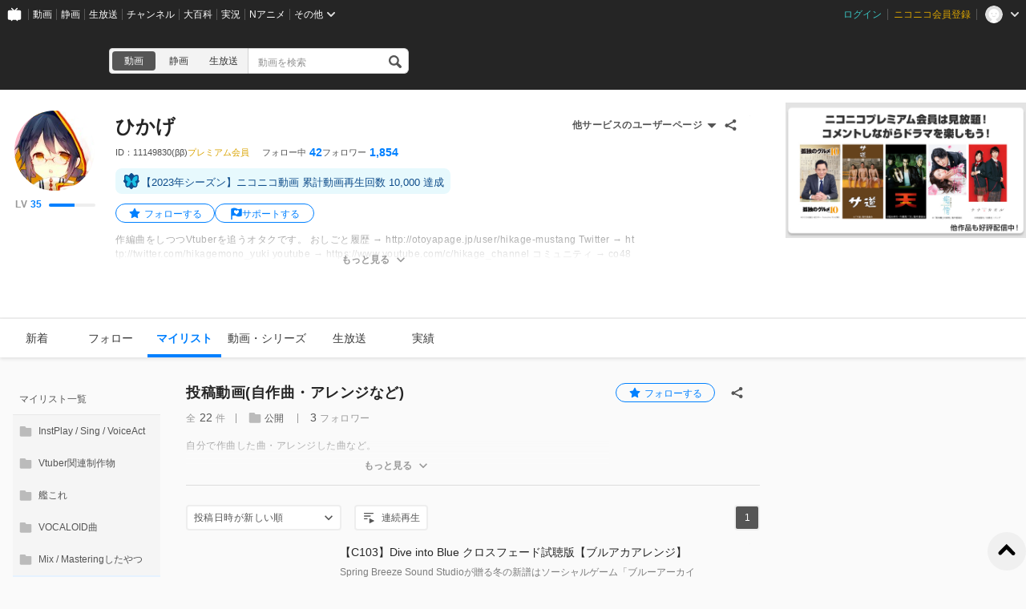

--- FILE ---
content_type: text/css
request_url: https://resource.video.nimg.jp/web/styles/bundle/pages_user_UserPage.css?1769734772
body_size: 29825
content:
@import url(https://fonts.googleapis.com/css2?family=M+PLUS+Rounded+1c:wght@800&display=swap);
/*! normalize.css v8.0.1 | MIT License | github.com/necolas/normalize.css */

/* Document
   ========================================================================== */

/**
 * 1. Correct the line height in all browsers.
 * 2. Prevent adjustments of font size after orientation changes in iOS.
 */

html {
  line-height: 1.15; /* 1 */
  -webkit-text-size-adjust: 100%; /* 2 */
}

/* Sections
   ========================================================================== */

/**
 * Remove the margin in all browsers.
 */

body {
  margin: 0;
}

/**
 * Render the `main` element consistently in IE.
 */

main {
  display: block;
}

/**
 * Correct the font size and margin on `h1` elements within `section` and
 * `article` contexts in Chrome, Firefox, and Safari.
 */

h1 {
  font-size: 2em;
  margin: 0.67em 0;
}

/* Grouping content
   ========================================================================== */

/**
 * 1. Add the correct box sizing in Firefox.
 * 2. Show the overflow in Edge and IE.
 */

hr {
  box-sizing: content-box; /* 1 */
  height: 0; /* 1 */
  overflow: visible; /* 2 */
}

/**
 * 1. Correct the inheritance and scaling of font size in all browsers.
 * 2. Correct the odd `em` font sizing in all browsers.
 */

pre {
  font-family: monospace, monospace; /* 1 */
  font-size: 1em; /* 2 */
}

/* Text-level semantics
   ========================================================================== */

/**
 * Remove the gray background on active links in IE 10.
 */

a {
  background-color: transparent;
}

/**
 * 1. Remove the bottom border in Chrome 57-
 * 2. Add the correct text decoration in Chrome, Edge, IE, Opera, and Safari.
 */

abbr[title] {
  border-bottom: none; /* 1 */
  text-decoration: underline; /* 2 */
  text-decoration: underline dotted; /* 2 */
}

/**
 * Add the correct font weight in Chrome, Edge, and Safari.
 */

b,
strong {
  font-weight: bolder;
}

/**
 * 1. Correct the inheritance and scaling of font size in all browsers.
 * 2. Correct the odd `em` font sizing in all browsers.
 */

code,
kbd,
samp {
  font-family: monospace, monospace; /* 1 */
  font-size: 1em; /* 2 */
}

/**
 * Add the correct font size in all browsers.
 */

small {
  font-size: 80%;
}

/**
 * Prevent `sub` and `sup` elements from affecting the line height in
 * all browsers.
 */

sub,
sup {
  font-size: 75%;
  line-height: 0;
  position: relative;
  vertical-align: baseline;
}

sub {
  bottom: -0.25em;
}

sup {
  top: -0.5em;
}

/* Embedded content
   ========================================================================== */

/**
 * Remove the border on images inside links in IE 10.
 */

img {
  border-style: none;
}

/* Forms
   ========================================================================== */

/**
 * 1. Change the font styles in all browsers.
 * 2. Remove the margin in Firefox and Safari.
 */

button,
input,
optgroup,
select,
textarea {
  font-family: inherit; /* 1 */
  font-size: 100%; /* 1 */
  line-height: 1.15; /* 1 */
  margin: 0; /* 2 */
}

/**
 * Show the overflow in IE.
 * 1. Show the overflow in Edge.
 */

button,
input { /* 1 */
  overflow: visible;
}

/**
 * Remove the inheritance of text transform in Edge, Firefox, and IE.
 * 1. Remove the inheritance of text transform in Firefox.
 */

button,
select { /* 1 */
  text-transform: none;
}

/**
 * Correct the inability to style clickable types in iOS and Safari.
 */

button,
[type="button"],
[type="reset"],
[type="submit"] {
  -webkit-appearance: button;
}

/**
 * Remove the inner border and padding in Firefox.
 */

button::-moz-focus-inner,
[type="button"]::-moz-focus-inner,
[type="reset"]::-moz-focus-inner,
[type="submit"]::-moz-focus-inner {
  border-style: none;
  padding: 0;
}

/**
 * Restore the focus styles unset by the previous rule.
 */

button:-moz-focusring,
[type="button"]:-moz-focusring,
[type="reset"]:-moz-focusring,
[type="submit"]:-moz-focusring {
  outline: 1px dotted ButtonText;
}

/**
 * Correct the padding in Firefox.
 */

fieldset {
  padding: 0.35em 0.75em 0.625em;
}

/**
 * 1. Correct the text wrapping in Edge and IE.
 * 2. Correct the color inheritance from `fieldset` elements in IE.
 * 3. Remove the padding so developers are not caught out when they zero out
 *    `fieldset` elements in all browsers.
 */

legend {
  box-sizing: border-box; /* 1 */
  color: inherit; /* 2 */
  display: table; /* 1 */
  max-width: 100%; /* 1 */
  padding: 0; /* 3 */
  white-space: normal; /* 1 */
}

/**
 * Add the correct vertical alignment in Chrome, Firefox, and Opera.
 */

progress {
  vertical-align: baseline;
}

/**
 * Remove the default vertical scrollbar in IE 10+.
 */

textarea {
  overflow: auto;
}

/**
 * 1. Add the correct box sizing in IE 10.
 * 2. Remove the padding in IE 10.
 */

[type="checkbox"],
[type="radio"] {
  box-sizing: border-box; /* 1 */
  padding: 0; /* 2 */
}

/**
 * Correct the cursor style of increment and decrement buttons in Chrome.
 */

[type="number"]::-webkit-inner-spin-button,
[type="number"]::-webkit-outer-spin-button {
  height: auto;
}

/**
 * 1. Correct the odd appearance in Chrome and Safari.
 * 2. Correct the outline style in Safari.
 */

[type="search"] {
  -webkit-appearance: textfield; /* 1 */
  outline-offset: -2px; /* 2 */
}

/**
 * Remove the inner padding in Chrome and Safari on macOS.
 */

[type="search"]::-webkit-search-decoration {
  -webkit-appearance: none;
}

/**
 * 1. Correct the inability to style clickable types in iOS and Safari.
 * 2. Change font properties to `inherit` in Safari.
 */

::-webkit-file-upload-button {
  -webkit-appearance: button; /* 1 */
  font: inherit; /* 2 */
}

/* Interactive
   ========================================================================== */

/*
 * Add the correct display in Edge, IE 10+, and Firefox.
 */

details {
  display: block;
}

/*
 * Add the correct display in all browsers.
 */

summary {
  display: list-item;
}

/* Misc
   ========================================================================== */

/**
 * Add the correct display in IE 10+.
 */

template {
  display: none;
}

/**
 * Add the correct display in IE 10.
 */

[hidden] {
  display: none;
}

@charset "UTF-8";[data-title]:not([disabled]){position:relative}[data-title]:not([disabled]):hover:after{opacity:1;transition:all .3s ease .3s;width:auto}[data-title]:not([disabled]):after{background-color:rgba(28,28,28,.9);border:1px solid #333;bottom:calc(100% + 4px);color:#fff;content:attr(data-title);font-kerning:none;font-size:12px;left:50%;line-height:20px;opacity:0;overflow:hidden;padding:0 .35em;pointer-events:none;position:absolute;text-align:center;transform:translateX(-50%);white-space:nowrap;width:0;z-index:6000001}*{line-break:anywhere;outline:none}*,:after,:before{box-sizing:border-box}body{font-family:Avenir,Lato,-apple-system,BlinkMacSystemFont,Helvetica Neue,Hiragino Kaku Gothic ProN,Meiryo,メイリオ,sans-serif;font-size:13px;line-height:1.6}body.zh-tw{font-family:Microsoft JhengHei,LiHei Pro,Arial,sans-serif}h1,h2,h3,h4,h5,ol,p,ul{margin:0}ol,ul{list-style:none;padding:0}a{color:#3b3b3b;text-decoration:none}a:hover{color:#0080ff}img{vertical-align:bottom}input::-ms-clear{visibility:hidden}button{background:none;border:none;cursor:pointer;font-size:inherit;-webkit-user-select:none;-moz-user-select:none;user-select:none}button,input,select,textarea{font-family:inherit;font-size:100%}[hidden]{display:none!important}.CommonHeader{background-color:#252525;margin:0;min-height:36px;padding:0;position:relative;width:100%;z-index:6000002}.MaintenanceAnnounceInHouse{background:rgba(208,2,27,.6);bottom:0;color:#fff;cursor:pointer;font-size:18px;font-weight:600;left:0;padding:6px;position:fixed;right:0;text-align:center}.UrgentHeader{background:#e24c4c;display:flex;justify-content:center}.UrgentHeader-inner{line-height:15px;padding:17px 0 16px}.UrgentHeader-inner:hover,.UrgentHeader-inner:hover>*{-webkit-text-decoration:underline #fff;text-decoration:underline #fff}.UrgentHeader-title,.UrgentHeader-updated{color:#fff;display:inline-block;font-size:15px;line-height:15px}.CountrySelector,.CountrySelector-section{align-items:center;display:flex;flex-direction:row}.CountrySelector-section{white-space:nowrap}.CountrySelector-section+.CountrySelector-section{margin-left:16px}.CountrySelector-label{font-size:14px;margin-right:8px}.CountrySelector-items{position:relative}.CountrySelector-currentItem{background:#e5e5e5;border-radius:4px}.CountrySelector-currentItem:hover{background:#ddd}.CountrySelector-currentItem:after{content:"▲";position:absolute;right:8px;top:50%;transform:translateY(-50%)}.CountrySelector-candidates{background:#fff;border:1px solid #e5e5e5;border-radius:4px;bottom:100%;display:none;left:0;margin-bottom:4px;position:absolute}.CountrySelector-item{align-items:center;cursor:pointer;display:flex;flex-direction:row;height:28px;min-width:148px;padding:0 8px}.CountrySelector-item:before{background-image:url(../../images/bundle/layouts/BaseUniLayout/modules/CountrySelector/CountrySelector-flags.png);content:"";height:11px;margin-right:6px;width:14px}.CountrySelector-item[data-value=JA]:before,.CountrySelector-item[data-value=ja-jp]:before{background-position:0 0}.CountrySelector-item[data-value=US]:before,.CountrySelector-item[data-value=en-us]:before{background-position:0 -11px}.CountrySelector-item[data-value=TW]:before,.CountrySelector-item[data-value=zh-tw]:before{background-position:0 -22px}.FooterContainer{background-color:#252525;padding:48px 32px}.FooterContainer-inner{margin:0 auto;max-width:1336px;min-width:1024px;position:relative}.FooterContainer-contents{color:#fff;font-size:12px;line-height:1;margin-bottom:30px}.FooterContainer-title{font-weight:500}.FooterContainer-list{display:flex;flex-wrap:wrap;font-weight:300;margin-top:10px}.FooterContainer-list>a{color:#fff;line-height:1.6;margin-right:29px;position:relative}.FooterContainer-list>a:hover{text-decoration:underline}.FooterContainer-list>a:not(:last-child):after{border-right:1px solid #555;content:"";height:12px;pointer-events:none;position:absolute;right:-15px;top:50%;transform:translateY(-50%);width:0}.FooterContainer-list>a[aria-disabled=true]{color:#727272;pointer-events:none}.FooterContainer-licenses{bottom:0;position:absolute;right:0}.FooterContainer-license{display:flex}.FooterContainer-license:not(:first-child){margin-top:8px}.FooterContainer-logoJasrac,.FooterContainer-logoNexTone{background-size:contain;height:40px;margin-right:8px;width:40px}.FooterContainer-logoNexTone{background-image:url(../../images/bundle/layouts/BaseUniLayout/containers/FooterContainer/logo_nextone.png)}.FooterContainer-logoJasrac{background-image:url(../../images/bundle/layouts/BaseUniLayout/containers/FooterContainer/logo_jasrac.png)}.FooterContainer-licenseMeta{color:#fff;font-size:10px;line-height:1.4;margin:6px 0}.FooterContainer-dwango{color:#fff;font-size:10px;line-height:1;margin-top:40px;position:relative}.FooterContainer-countrySelector{display:flex;justify-content:space-between}.FooterContainer-countrySelector .CountrySelector-label{font-size:12px}.FooterContainer-countrySelector .CountrySelector-currentItem{background:#555}.FooterContainer-countrySelector .CountrySelector-candidates{color:#333}.BaseUniLayout{background-color:#fafafa;color:#333;display:flex;flex-direction:column;margin:0;min-height:100vh;min-width:1024px;overflow-y:scroll;padding:0;width:100%}.BaseUniLayout-main{flex:1 0 auto;position:relative}.BaseUniLayout-footer{justify-self:flex-end;width:100%}.NC-Snackbar{align-items:center;background:rgba(0,0,0,.75);border-radius:2px;box-shadow:0 1px 2px rgba(0,0,0,.75);color:#fff;display:flex;flex-wrap:wrap;max-width:344px;padding:4px 20px}.NC-Snackbar-left{display:flex}.NC-Snackbar-icon{flex-shrink:0;height:18px;margin:8px 16px 0 0;width:18px}.NC-Snackbar-message{line-height:1.5;padding:8px 0;word-break:break-all}.NC-Snackbar-action{cursor:pointer;flex-grow:1;margin-left:8px;text-align:right}.NC-Snackbar-action a{color:#0080ff;padding:4px 12px}.NC-Snackbar-action a:hover{text-decoration:underline}.NC-Snackbar-action button{border-radius:2px;color:#0080ff;padding:4px 12px}.NC-Snackbar-action button:hover{background:#505050}.NC-SnackbarList{margin:20px;position:fixed;z-index:7000000}.NC-SnackbarList_topLeft{left:0;top:0}.NC-SnackbarList_topRight{right:0;top:0}.NC-SnackbarList_bottomLeft{bottom:0;left:0}.NC-SnackbarList_bottomRight{bottom:0;right:0}.NC-SnackbarList-snackbar{transition:all .3s ease-in-out}.NC-SnackbarList-snackbar+.NC-SnackbarList-snackbar{margin-top:8px}.NC-SnackbarList_bottomRight .NC-SnackbarList-transition-enter,.NC-SnackbarList_topRight .NC-SnackbarList-transition-enter{opacity:0;transform:translateX(100%)}.NC-SnackbarList_bottomRight .NC-SnackbarList-transition-enter-active,.NC-SnackbarList_bottomRight .NC-SnackbarList-transition-enter-done,.NC-SnackbarList_topRight .NC-SnackbarList-transition-enter-active,.NC-SnackbarList_topRight .NC-SnackbarList-transition-enter-done{opacity:1;transform:translateX(0)}.NC-SnackbarList_bottomRight .NC-SnackbarList-transition-exit-active,.NC-SnackbarList_topRight .NC-SnackbarList-transition-exit-active{opacity:0;transform:translateX(100%)}.NC-SnackbarList_bottomLeft .NC-SnackbarList-transition-enter,.NC-SnackbarList_topLeft .NC-SnackbarList-transition-enter{opacity:0;transform:translateX(-100%)}.NC-SnackbarList_bottomLeft .NC-SnackbarList-transition-enter-active,.NC-SnackbarList_topLeft .NC-SnackbarList-transition-enter-active{opacity:1;transform:translateX(0)}.NC-SnackbarList_bottomLeft .NC-SnackbarList-transition-exit-active,.NC-SnackbarList_topLeft .NC-SnackbarList-transition-exit-active{opacity:0;transform:translateX(-100%)}.NC-ProgressBar{height:100%;overflow:hidden;position:relative;width:100%}.NC-ProgressBar-background{background-color:#ccc;bottom:0;contain:strict;left:0;position:absolute;right:0;top:0}.NC-ProgressBar-background,.NC-ProgressBar-bar{-webkit-user-select:none;-moz-user-select:none;user-select:none}.NC-ProgressBar-bar{background-color:#1a80e6;height:100%;pointer-events:none;transform:scaleX(0);transform-origin:left;width:100%}.CountdownPremiumBanner{background-color:#fff;border-radius:8px;box-shadow:0 0 8px 0 rgba(26,26,26,.2);display:grid;gap:16px;grid-template-columns:min-content 1fr;height:144px;overflow:hidden;padding-block:16px;padding-left:16px;padding-right:56px;position:relative;width:440px}.CountdownPremiumBanner-left{align-self:center;justify-self:center}.CountdownPremiumBanner-icon{display:block;min-width:112px}.CountdownPremiumBanner-right{display:flex;flex-direction:column;font-weight:700;gap:12px;justify-content:center}.CountdownPremiumBanner-message{color:#d9a300;font-size:16px;line-height:1.6}.CountdownPremiumBanner-message:hover{color:#d9a300;text-decoration:underline}.CountdownPremiumBanner-button{align-items:center;background-color:#d9a300;border-radius:9999px;color:#fff;display:flex;font-size:14px;gap:4px;height:40px;justify-content:center;padding-inline:16px;width:-moz-fit-content;width:fit-content}.CountdownPremiumBanner-button *{fill:#fff}.CountdownPremiumBanner-button:hover{background-color:#a87e00;color:#fff}.CountdownPremiumBanner-closeButton{fill:#1a1a1a;border-radius:9999px;cursor:pointer;height:32px;overflow:hidden;padding:4px;position:absolute;right:8px;top:8px;width:32px}.CountdownPremiumBanner-closeButton:hover{background-color:rgba(26,26,26,.1)}.CountdownPremiumBanner-progressBarContainer{bottom:0;height:4px;left:0;position:absolute;right:0}.FloatingBottomRightContainer{bottom:24px;position:fixed;right:24px;z-index:3}.FloatingBottomRightContainer-enter{opacity:0;transform:translateY(48px)}.FloatingBottomRightContainer-enter-active{opacity:1;transform:translateY(0);transition:opacity .3s ease,transform .3s ease}.FloatingBottomRightContainer-exit{opacity:1;transform:translateY(0)}.FloatingBottomRightContainer-exit-active{opacity:0;transform:translateY(48px);transition:opacity .3s ease,transform .3s ease}.CoverImage{max-height:316.875px;position:relative;width:100%}.CoverImage:before{aspect-ratio:6.0591715976;content:"";display:block;max-width:1920px;width:100%}.CoverImage-outside{left:0;right:0;width:100%}.CoverImage-outside,.CoverImage>img{bottom:0;height:100%;position:absolute;top:0}.CoverImage>img{left:50%;transform:translateX(-50%)}.NC-CreatorSupportAccepting_closed{display:none}.NC-CreatorSupportAccepting-content{align-items:center;background:#fff;border-radius:4px;color:#0080ff;display:flex;font-size:12px;gap:4px;line-height:1.4;padding:6px;-webkit-user-select:none;-moz-user-select:none;user-select:none}.NC-CreatorSupportAccepting-content:before{background:url([data-uri]);content:"";height:18px;width:18px}.NC-CreatorSupportAccepting_top{transform:translateY(0)}.NC-CreatorSupportAccepting_bottom{transform:translateY(15px)}.NC-CreatorSupportAccepting-arrow{background-color:#fff;height:12px;position:absolute;transform:translateX(-6px) rotate(45deg);width:12px}.NC-CreatorSupportAccepting-close-button{background-color:#a7a7a7;background-image:url([data-uri]);background-position:50%;background-repeat:no-repeat;border:2px solid #fff;border-radius:50%;cursor:pointer;height:24px;position:absolute;right:-12px;top:-12px;width:24px}.NC-CreatorSupportAccepting-close-button:hover{background-color:#7c7c7c}.NC-CreatorSupportAccepting_top .NC-CreatorSupportAccepting-arrow{bottom:-6px}.NC-CreatorSupportAccepting_bottom .NC-CreatorSupportAccepting-arrow{top:-6px}.NC-CreatorSupportAccepting_floating .NC-CreatorSupportAccepting-content{filter:drop-shadow(0 0 8px rgba(0,0,0,.15))}.NC-CreatorSupportAccepting_floating:hover .NC-CreatorSupportAccepting-content{filter:none;text-decoration:underline}.NC-CreatorSupportAccepting_outlined .NC-CreatorSupportAccepting-content{border:1px solid #bebebe}.NC-CreatorSupportAccepting_outlined:hover .NC-CreatorSupportAccepting-content{background-color:#0080ff;border:1px solid #0080ff;color:#fff}.NC-CreatorSupportAccepting_outlined:hover .NC-CreatorSupportAccepting-content:before{background-image:url([data-uri])}.NC-CreatorSupportAccepting_outlined:hover .NC-CreatorSupportAccepting-arrow{background-color:#0080ff}.NC-CreatorSupportAccepting_outlined.NC-CreatorSupportAccepting_top .NC-CreatorSupportAccepting-arrow{border-bottom:1px solid #bebebe;border-right:1px solid #bebebe}.NC-CreatorSupportAccepting_outlined:hover.NC-CreatorSupportAccepting_top .NC-CreatorSupportAccepting-arrow{border-bottom:1px solid #0080ff;border-right:1px solid #0080ff}.NC-CreatorSupportAccepting_outlined.NC-CreatorSupportAccepting_bottom .NC-CreatorSupportAccepting-arrow{border-left:1px solid #bebebe;border-top:1px solid #bebebe}.NC-CreatorSupportAccepting_outlined:hover.NC-CreatorSupportAccepting_bottom .NC-CreatorSupportAccepting-arrow{border-left:1px solid #0080ff;border-top:1px solid #0080ff}.NC-CreatorSupportAccepting_appeal .NC-CreatorSupportAccepting-content{filter:drop-shadow(0 0 8px rgba(0,0,0,.15))}.NC-CreatorSupportAccepting_appeal .NC-CreatorSupportAccepting-content:before{background:url([data-uri]);content:"";height:18px;width:18px}.NC-CreatorSupportAccepting_appeal .NC-CreatorSupportAccepting-content .NC-CreatorSupportAccepting-register:hover{background-color:#0080ff;border-color:#0080ff;color:#fff;text-decoration:none}.NC-CreatorSupportAccepting_appeal .NC-CreatorSupportAccepting-label{-webkit-box-orient:vertical;-webkit-line-clamp:2;color:#252525;display:block;display:-webkit-box;height:auto;line-height:16.8px;max-height:33.6px;max-width:215px;overflow:hidden;white-space:normal}.NC-CreatorSupportAccepting-register{border:1px solid #0080ff;border-radius:4px;color:#0080ff;font-size:12px;height:28px;margin-left:4px;padding:6px;white-space:nowrap;width:60px}.NC-CreatorSupportAccepting-register:has(+.NC-CreatorSupportAccepting-close-button){margin-right:10px}.NC-CreatorSupportRegisteredIcon{aspect-ratio:1;background:#fff url([data-uri]) 50% no-repeat;background-size:66.667%;border-radius:50%}.NC-Teaching{left:0;position:absolute;top:0;z-index:2000000}.NC-Teaching-inner{align-items:center;background-color:#0080ff;border-radius:4px;color:#fff;display:flex;font-size:12px;padding:13px 20px;position:relative;width:318px}.NC-Teaching-inner:before{background-color:#0080ff;content:"";display:block;height:16px;left:0;position:absolute;top:50%;transform:translate(-50%,-50%) rotate(45deg);width:16px}.NC-Teaching-icon-light{background:no-repeat;background-image:url([data-uri]);background-size:cover;height:20px;width:20px}.NC-Teaching-text{margin-left:10px;width:180px}.NC-Teaching-detail{border:1px solid #fff;border-radius:2px;color:#fff;margin-left:16px;padding:6px 8px;white-space:nowrap}.NC-Teaching-detail:hover{color:inherit}.NC-Teaching-close{background:no-repeat;background-image:url([data-uri]);background-size:cover;height:14px;position:absolute;right:8px;top:8px;width:14px}.UserIcon{border-radius:50%;display:inline-block;flex-grow:0;flex-shrink:0;overflow:hidden}.UserIcon-image{background-color:#ccc;background-position:50%;background-size:cover;border-radius:50%;height:100%;width:100%}.SnsIcon{display:inline-block;height:1em;image-rendering:-webkit-optimize-contrast;vertical-align:middle;width:1em}.ExpandBox{overflow:hidden;visibility:hidden;white-space:pre-wrap}.ExpandBox-collapsed{display:none}.ExpandBox-expanded{display:block}.ExpandBox_is-visible{transition:height .32s ease-in-out;visibility:visible}.ExpandBox_is-visible.ExpandBox_is-collapsed .ExpandBox-collapsed{display:block}.ExpandBox_is-visible.ExpandBox_is-collapsed .ExpandBox-expanded{height:0;overflow:hidden;visibility:hidden}.ExpandBox_is-visible.ExpandBox_is-expanded .ExpandBox-expanded{display:block}.ExpandBox_is-visible.ExpandBox_is-expanded .ExpandBox-collapsed{height:0;overflow:hidden;visibility:hidden}.ArrowDownIcon,.ArrowUpIcon{display:inline-block;height:1em;vertical-align:middle;width:1em}.ExpandBoxButton{align-items:center;color:#999;cursor:pointer;display:flex;font-weight:600;height:32px;justify-content:center;left:50%;padding:0;position:absolute;top:50%;transform:translateX(-50%);width:96px}.ExpandBoxButton_expanded{margin-top:8px;position:relative;top:0}.ExpandBoxButton-icon{fill:#999;height:20px;margin-left:4px;width:20px}.ExpandBoxButton-overlay:hover+.ExpandBoxButton,.ExpandBoxButton:hover{color:#0080ff}.ExpandBoxButton-overlay:hover+.ExpandBoxButton .ExpandBoxButton-icon,.ExpandBoxButton:hover .ExpandBoxButton-icon{fill:#0080ff}.ExpandBoxButton-overlay{background:linear-gradient(180deg,hsla(0,0%,100%,0) 0,#fff);bottom:0;cursor:pointer;height:100%;position:absolute;top:0;width:100%}.UserDescription{font-size:12px;letter-spacing:.5px;line-height:1.5;position:relative;width:648px}.UserDescription .ExpandBox_is-collapsed,.UserDescription .ExpandBox_is-collapsed a{color:#999;pointer-events:none;white-space:normal}.UserDescription .ExpandBox_is-expanded{white-space:normal}.UserDescription .ExpandBox_is-expanded a{color:#007cff}.ShareButton{border-radius:50%;cursor:pointer;height:24px;padding:0;width:24px}.ShareButton-button{height:100%;-webkit-mask-image:url([data-uri]);mask-image:url([data-uri]);-webkit-mask-position:center;mask-position:center;-webkit-mask-repeat:no-repeat;mask-repeat:no-repeat;padding:0;width:100%}.ShareButton_grey .ShareButton-button{background-color:#555}.ShareButton_grey:hover{background-color:#eee}.ShareButton_white .ShareButton-button{background-color:#fff}.ShareButton_white:hover{background-color:#ccc}.NC-TwitterShareButton{cursor:pointer;height:32px;padding:0;width:32px}.NC-TwitterShareButton-icon{background-image:url([data-uri]);background-position:50%;background-repeat:no-repeat;background-size:contain;display:block;height:100%;pointer-events:none;width:100%}.NC-FacebookShareButton{cursor:pointer;height:32px;padding:0;width:32px}.NC-FacebookShareButton-icon{background-image:url([data-uri]);background-position:50%;background-repeat:no-repeat;height:100%;pointer-events:none;width:100%}.NC-LineShareButton{cursor:pointer;height:32px;padding:0;width:32px}.NC-LineShareButton-icon{background-image:url([data-uri]);background-position:50%;background-repeat:no-repeat;height:100%;pointer-events:none;width:100%}.NC-CopyForm{display:flex}.NC-CopyForm-value{border:0;border-bottom:1px solid #d3d3d3;display:inline-flex;margin:0;padding:0;position:relative;vertical-align:top;width:418px}.NC-CopyForm-copy,.NC-CopyForm-value{flex-shrink:0;font-size:14px;height:30px;letter-spacing:.5px;line-height:30px}.NC-CopyForm-copy{border-radius:4px;color:#0080ff;cursor:pointer;padding:0 8px}.NC-CopyForm-copy:hover{background-color:#e9e9e9}.NC-ShareModal-modal{background-color:#fff;border-radius:4px;color:#252525;display:flex;flex-direction:column;padding:16px 24px 24px;position:relative;width:640px}.NC-ShareModal-modalTitle{font-size:16px;font-weight:600;letter-spacing:.5px;margin-bottom:24px}.NC-ShareModal-modalBody{flex:1 1 auto}.NC-ShareModal-modalClose{cursor:pointer;padding:0;position:absolute;right:24px;top:18px}.NC-ShareModal-modalClose:before{background-image:url([data-uri]);background-position:50%;background-repeat:no-repeat;background-size:contain;content:"";display:block;height:16px;width:16px}.NC-ShareModal-sns{display:flex;margin-bottom:32px}.NC-ShareModal-sns>*{cursor:pointer;margin-right:5px}.NC-ShareModal-formItem{margin-top:24px}.NC-ShareModal-formItemLabel{font-size:14px;letter-spacing:.5px;line-height:1em;margin:0 0 8px}.UserDetailsStatusItem-link{align-items:center;color:#0080ff;display:flex;font-size:14px;font-weight:600;letter-spacing:0;line-height:24px}.UserDetailsStatusItem-linkLabel{color:#555;font-size:11px;font-weight:400;margin-right:4px;white-space:nowrap}.UserDetailsStatusItem-linkUnit{font-size:12px;margin-left:4px}.NiconicoPoint{align-items:center;background-color:#f6f6f6;color:#999;cursor:pointer;display:flex;font-size:14px;font-weight:600;height:24px;justify-content:space-between;letter-spacing:0;min-width:152px}.NiconicoPoint:before{background-image:url([data-uri]);flex:0 0 24px;height:24px;width:24px}.NiconicoPoint:after,.NiconicoPoint:before{background-position:50%;background-repeat:no-repeat;content:"";display:block;margin:0 4px}.NiconicoPoint:after{background-image:url([data-uri]);flex:0 0 20px;height:20px;width:20px}.ProgressBar{height:100%;width:100%}.ProgressBar-inner{height:100%;transform:scaleX(0);transform-origin:left;will-change:transform}.Tooltip{word-wrap:break-word;background-color:rgba(28,28,28,.9);color:#fff;font-size:12px;line-height:16px;margin:0;min-height:20px;min-width:20px;opacity:0;padding:2px 4px;pointer-events:none;position:absolute;text-align:center;transition:opacity .3s ease .3s;white-space:pre;word-break:break-all;z-index:2000000}.UserDetailsStatus{display:flex;gap:8px;height:24px;position:relative}.UserDetailsStatus .NiconicoPoint{margin-left:8px}.PremiumRegisterButton{align-items:center;background-color:#d9a300;border-radius:20px;color:#fff;cursor:pointer;display:inline-flex;font-size:12px;height:24px;justify-content:center;letter-spacing:0;line-height:1em;padding:0 16px;white-space:nowrap}.PremiumRegisterButton:hover{background-color:#c29200;color:#fff}.PremiumRegisterButton-icon{height:16px;margin-right:6px;width:16px}.NC-ThreePointMenu{display:inline-block;vertical-align:top}.NC-ThreePointMenu-menu{background-color:#fff;border-radius:4px;box-shadow:0 1px 5px 0 rgba(0,0,0,.5);font-size:12px;margin-top:8px;max-width:500px;padding:8px 0;position:absolute;z-index:2000000}.NC-ThreePointMenu-menu>*{color:#000;cursor:pointer;display:block;font-size:12px;height:48px;line-height:48px;min-height:48px;overflow:hidden;padding:0 16px;text-align:left;text-overflow:ellipsis;white-space:nowrap;width:100%}.NC-ThreePointMenu-menu>:hover{background-color:#e9e9e9;color:#000}.NC-ThreePointMenu-button{aspect-ratio:1;background-image:url([data-uri]);background-position:50%;background-repeat:no-repeat;background-size:contain;border-radius:50% 50%;cursor:pointer;display:block;position:relative;width:24px}.NC-ThreePointMenu-button[data-show-on-hover=true]{background-color:rgba(0,0,0,.6);background-image:url([data-uri]);display:none}.NC-ThreePointMenu-button[data-show-on-hover=true]:hover{background-color:rgba(0,0,0,.8)}.NC-ThreePointMenu-button:hover{background-color:rgba(0,0,0,.1)}.NC-ThreePointMenu-button[data-button-shape=square]{border-radius:4px}.NC-ThreePointMenu-button[data-point-direction=horizontal]{transform:rotate(90deg)}.NC-ThreePointMenu_dark .NC-ThreePointMenu-button{background-image:url([data-uri])}[data-three-point-menu]:hover .NC-ThreePointMenu-button{display:block}.NC-Balloon{background:#0080ff;border-radius:6px;color:#fff;padding:16px 32px;position:absolute;text-align:center;z-index:2000000}.NC-Balloon-arrowWrap{height:16px;width:16px;z-index:2000000}.NC-Balloon-arrow{background:#0080ff;border-radius:2px;display:block;height:16px;transform:rotate(45deg);transform-origin:center;width:16px}.NC-Balloon-header{display:block;font-weight:700;margin-bottom:8px;white-space:nowrap}.NC-Balloon-message{display:block;font-size:12px;line-height:1.5;white-space:nowrap}.NC-Balloon-closeButton{background-color:transparent;background-image:url([data-uri]);background-repeat:no-repeat;background-size:cover;border:none;height:12px;position:absolute;right:8px;top:8px;width:12px}.NC-Balloon a{color:#fff;text-decoration:underline}.UserDetailsMenu .UserDetailsMenu-item{min-width:220px}.UserDetailsMenu-coverTeaching{max-width:268px;transform:translateX(24px)}.UserDetailsMenu-coverTeaching .NC-Balloon-message{text-align:start;white-space:normal}.LevelDialog{background:#d9d9d9;border:none;height:500px;width:600px}.BounceMailAlert{color:#999;font-size:12px;line-height:18px;margin-top:32px}.BounceMailAlert:before{background-image:url([data-uri]);background-repeat:no-repeat;content:"";display:inline-block;height:16px;margin-right:8px;text-align:center;vertical-align:top;width:16px}.BounceMailAlert-link{color:#555}.BounceMailAlert-link:after{background-image:url([data-uri]);background-repeat:no-repeat;content:"";display:inline-block;height:16px;margin-left:4px;vertical-align:top;width:16px}.BounceMailAlert-link:hover:after{background-image:url([data-uri])}.Dropdown{background-color:#fff;box-shadow:0 1px 5px 0 rgba(0,0,0,.5);z-index:5000000}.Dropdown,.Dropdown-button{border-radius:4px;font-size:12px}.Dropdown-button{align-items:center;color:#555;cursor:pointer;display:flex;font-weight:600;justify-content:space-between;letter-spacing:.5px;padding:0 0 0 8px;text-align:right}.Dropdown-button:hover{background:#eee}.Dropdown-button:after{background-image:url([data-uri]);background-repeat:no-repeat;content:"";display:inline-block;height:24px;vertical-align:top;width:24px}.OtherMypageLinks{background-color:#fff;max-height:256px;overflow:auto;padding:8px 0;width:158px}.OtherMypageLinks-link{align-items:center;color:#252535;display:flex;height:48px;padding:0 16px;text-align:left;width:100%}.OtherMypageLinks-link[aria-disabled=true]{color:#ccc;pointer-events:none}.OtherMypageLinks-link:hover{background-color:#eee;color:#252525}.PremiumTicketLimitAlert{color:#e02020;margin-left:4px}.ChannelIcon{background-image:url([data-uri]);background-repeat:no-repeat;background-size:24px;border-radius:50%;cursor:pointer;display:inline-block;height:24px;position:relative;vertical-align:top;width:24px}.ChannelIcon-snap.Snap{overflow:visible;padding-bottom:6px}.ChannelIcon-channel{align-items:flex-start;background-color:#fff;border-radius:3px;box-shadow:0 2px 4px 0 rgba(0,0,0,.2);cursor:pointer;display:flex;font-size:12px;line-height:1em;max-width:426px;padding:12px;position:relative}.ChannelIcon-channel:hover{color:#0080ff}.ChannelIcon-channel:before{background-color:#fff;bottom:-2px;content:"";display:block;height:4px;left:calc(50% - 4px);position:absolute;transform:translate(50%) rotate(45deg);width:4px}.ChannelIcon-channelThumbnail{border:1px solid #eee;flex-shrink:0;height:24px;margin-right:8px;width:24px}.ChannelIcon-channelThumbnail .Thumbnail-image{background-color:transparent}.ChannelIcon-channelName{word-wrap:break-word;align-items:center;display:flex;letter-spacing:0;line-height:16px;min-height:24px}@keyframes heartbeat{0%{transform:scale(1)}5%{transform:scale(1.2)}10%{transform:scale(1)}15%{transform:scale(1.2)}20%{transform:scale(1)}30%{transform:scale(1)}35%{transform:scale(1.2)}40%{transform:scale(1)}45%{transform:scale(1.2)}50%{transform:scale(1)}}@keyframes bgAnime{0%{outline-width:0}50%{outline-width:12px}to{outline-color:transparent;outline-width:12px}}@keyframes countup{0%{opacity:0;transform:translateY(8px)}to{opacity:1;transform:translateY(0)}}.LiveRequestButton{align-items:center;border:1px solid #0080ff;border-radius:12px;color:#0080ff;cursor:pointer;display:flex;font-size:12px;height:24px;justify-content:space-between;line-height:24px;min-width:218px;padding:2px 16px 0;position:relative}.LiveRequestButton:hover{background-color:#0080ff;color:#fff}.LiveRequestButton:hover .LiveRequestButton-icon{fill:#fff;animation:heartbeat 2.4s infinite}.LiveRequestButton[data-animation=true]{animation:bgAnime .8s ease forwards;outline:0 solid rgba(0,128,255,.3)}.LiveRequestButton[data-animation=true] .LiveRequestButton-count{animation:countup .1s linear forwards}.LiveRequestButton-icon{fill:#0080ff;height:16px;vertical-align:text-top;width:16px}.LiveRequestButton-text{margin-left:4px}.LiveRequestButton-count{font-weight:600;margin-left:4px;white-space:nowrap}.Dialog-overlay{display:none}.Dialog-content{background:#fff;border-radius:4px;box-shadow:0 0 4px rgba(0,0,0,.2);font-size:13px;padding-top:4px;position:absolute;z-index:2000000}.Dialog-label{font-weight:600;line-height:24px;margin:4px 16px}.Dialog-description{line-height:24px;margin:4px 16px 0;padding:4px 0}.Dialog-actions{border-top:1px solid #e5e5e5;margin:0 16px 8px;padding-top:8px;text-align:right}.Dialog_modal{background:rgba(0,0,0,.2);bottom:0;display:block;left:0;position:fixed;right:0;top:0;transform:translateZ(0);z-index:6000000}.Dialog_modal .Dialog-content{left:50%;position:fixed;top:50%;transform:translate(-50%,-50%)}.DialogAction{color:#007cff;font-size:13px;line-height:24px;margin:0;padding:0}.DialogAction:hover{text-decoration:underline}.DialogAction+.DialogAction{margin-left:24px}.FollowButton{align-items:center;border:1px solid #0080ff;border-radius:12px;color:#0080ff;cursor:pointer;display:flex;font-size:12px;height:24px;justify-content:center;padding:0;width:124px}.FollowButton:hover{background-color:#0080ff;color:#fff}.FollowButton:hover .FollowButton-icon{fill:#fff}.FollowButton-icon{fill:#0080ff;height:16px;margin-right:4px;width:16px}.FollowButton-text{padding-top:2px;text-align:start;width:72px}.FollowButton_following{background-color:#e5e5e5;border:none;color:#666}.FollowButton_following:hover{background-color:#999;color:#fff}.FollowButton_following:hover .FollowButton_following-icon{fill:#fff}.FollowButton_following .FollowButton-icon{fill:#7c7c7c}.LiveRequestThanksDialog{background:#fff;border-radius:4px;box-shadow:0 4px 10px 0 rgba(0,0,0,.251);color:#252525;padding:0 16px;width:400px}.LiveRequestThanksDialog-title{color:#666;font-size:12px;font-weight:400;padding:8px 0}.LiveRequestThanksDialog-thanksMessage{background:#e9e9e9;border-radius:4px;font-size:14px;line-height:1.5;margin-bottom:8px;padding:4px 8px;position:relative}.LiveRequestThanksDialog-thanksMessage:after{border-color:#e9e9e9 transparent transparent;border-style:solid;border-width:10px 8px 0;bottom:-10px;content:"";height:0;left:12px;margin:auto;position:absolute;width:0}.LiveRequestThanksDialog-bottomArea{height:56px;position:relative}.LiveRequestThanksDialog-icon{border-radius:50%;bottom:0;height:40px;left:0;margin:auto;position:absolute;top:0;width:40px}.LiveRequestThanksDialog-name{align-items:center;bottom:0;display:flex;font-size:12px;left:48px;margin:auto;max-width:100%;overflow:hidden;position:absolute;text-overflow:ellipsis;top:0;white-space:nowrap;width:200px}.LiveRequestThanksDialog-followButton.FollowButton{bottom:0;margin:auto;position:absolute;right:0;top:0;width:116px}.LiveRequestThanksDialog-closeButton.CloseIcon{fill:#bebebe;cursor:pointer;height:28px;padding:4px;position:absolute;right:0;top:0;width:28px}.UserDetailsRepresentedAchievement{border-radius:8px;display:flex;gap:8px;padding:4px 8px;width:-moz-fit-content;width:fit-content}.UserDetailsRepresentedAchievement-result{align-items:flex-end;display:flex;font-size:13px;font-weight:400;gap:4px}.UserDetailsRepresentedAchievement_pleasure{background-color:rgba(20,184,102,.1);color:#0a5c33}.UserDetailsRepresentedAchievement_pleasure:hover{background-color:rgba(20,184,102,.2);color:#0a5c33}.UserDetailsRepresentedAchievement_hope{background-color:rgba(26,192,229,.1);color:#0f4d8b}.UserDetailsRepresentedAchievement_hope:hover{background-color:rgba(26,192,229,.2);color:#0f4d8b}.UserDetailsRepresentedAchievement_star{background-color:rgba(235,71,153,.1);color:#8b0f4d}.UserDetailsRepresentedAchievement_star:hover{background-color:rgba(235,71,153,.2);color:#8b0f4d}.UserDetailsRepresentedAchievement_legend{background-color:rgba(242,185,13,.1);color:#614a05}.UserDetailsRepresentedAchievement_legend:hover{background-color:rgba(242,185,13,.2);color:#614a05}.CreatorSupportIcon{background:url([data-uri])}.CreatorSupportButton{align-items:center;border:1px solid #0080ff;border-radius:12px;color:#0080ff;display:flex;font-size:12px;gap:4px;height:24px;justify-content:center;width:124px}.CreatorSupportButton:hover{background-color:#0080ff;color:#fff}.CreatorSupportButton:hover .CreatorSupportIcon{background:url([data-uri])}.CreatorSupportButton-icon{height:16px;width:16px}.CreatorSupportButton-text{padding-top:2px}.CreatorSupportButton_supporting{background-color:#e5e5e5;border:none;color:#666}.CreatorSupportButton_supporting:hover{background-color:#999;color:#fff}.CreatorSupportButton:hover .CreatorSupportButton-icon{fill:#fff}.CreatorSupportButton_supporting .CreatorSupportButton-icon{fill:#7c7c7c}.UserDetailsHeader{background-color:#fff;display:flex;margin:0 auto;padding:28px 0 24px 16px;position:relative;width:1280px}.UserDetailsHeader_withCoverImage{padding-top:12px}.UserDetailsHeader_withCoverImage.UserDetailsHeader_withCreatorSupportRegistration{padding-bottom:56px}.UserDetailsHeader_withCreatorSupportRegistration{padding-bottom:72px}.UserDetailsHeader-left{align-items:center;display:flex;flex-direction:column;gap:16px}.UserDetailsHeader_withCoverImage .UserDetailsHeader-left{margin-top:-32px}.UserDetailsHeader-icon{height:116px;margin-left:-6px;margin-top:-10px;position:relative;width:116px}.UserDetailsHeader-icon .UserIcon{background-color:#fff;height:100%;padding:8px;width:100%}.UserDetailsHeader-legendFrame{height:128px;left:50%;position:absolute;top:50%;transform:translate(-50%,-50%);width:128px}.UserDetailsHeader-iconEmpty{background:#ddd;border-radius:50%;height:100%;width:100%}.UserDetailsHeader-creatorSupportRegisteredIcon{bottom:0;height:36px;position:absolute;right:0;width:36px}.UserDetailsHeader-level{align-items:center;cursor:pointer;display:flex;margin-right:4px;width:100px}.UserDetailsHeader-level[aria-disabled=true]{cursor:default;pointer-events:none}.UserDetailsHeader-levelLabel{color:#999;font-size:12px;font-weight:600;letter-spacing:.5px;margin-right:8px;white-space:nowrap}.UserDetailsHeader-levelLabelValue{color:#0080ff}.UserDetailsHeader-levelBar.ProgressBar{border-radius:4px;height:4px;overflow:hidden}.UserDetailsHeader-body{display:flex;flex:1 0 1px;flex-direction:column;justify-content:center;margin-left:18px;margin-right:332px;width:804px}.UserDetailsHeader-bodyHeader{align-items:center;display:flex;height:32px;margin-bottom:2px;white-space:nowrap}.UserDetailsHeader-nickname{color:#252525;font-size:24px;font-weight:600;line-height:1.2;overflow:hidden;text-overflow:ellipsis;transform:translateY(2px)}.UserDetailsHeader-channelIcon{flex-shrink:0}.UserDetailsHeader-premiumRegister{margin-left:8px}.UserDetailsHeader-actions{display:flex;flex-grow:1;flex-shrink:0;gap:4px;justify-content:flex-end;white-space:nowrap}.UserDetailsHeader-meta{display:flex;margin-top:4px;white-space:nowrap}.UserDetailsHeader_my .UserDetailsHeader-meta{flex-direction:column;gap:8px}.UserDetailsHeader-account{align-items:center;color:#505050;display:flex;font-size:11px;gap:4px;line-height:1.2;margin-right:16px}.UserDetailsHeader-accountType_premium{color:#d9a300}.UserDetailsHeader-buttons{display:flex;gap:8px;margin:12px 0 2px}.UserDetailsHeader-snsLinks{height:24px;margin-left:16px;white-space:nowrap}.UserDetailsHeader-snsLinks>*{margin-right:8px}.UserDetailsHeader-snsIcon{height:inherit;width:24px}.UserDetailsHeader .UserDescription{margin-top:10px}.UserDetailsHeader_my .UserDetailsHeader-representedAchievement{margin-bottom:4px}.UserDetailsHeader_user .UserDetailsHeader-representedAchievement{margin-top:8px}.UserDetailsContainer{padding:0;position:relative}.UserDetailsContainer:after{background-color:#eee;bottom:0;content:"";height:2px;left:0;position:absolute;right:0}.MainMenuContainer{--sticky-head-top:36px;background-color:#fff;padding:0;position:relative;z-index:2}body.nofix .MainMenuContainer{--sticky-head-top:0px}.MainMenuContainer_stick{background-color:unset;position:-webkit-sticky;position:sticky;top:var(--sticky-head-top)}.MainMenuContainer-stickyIntersection{bottom:var(--sticky-head-top);height:1px;left:0;pointer-events:none;position:absolute;-webkit-user-select:none;-moz-user-select:none;user-select:none;width:min(100%,100vw - 32px)}.MainMenuContainer_stick .MainMenuContainer-stickyIntersection{bottom:calc(50px + var(--sticky-head-top))}.MainMenuContainer-fixed{min-width:1280px;width:100%}.MainMenuContainer-menu{background-color:#fff;box-shadow:0 2px 4px 0 rgba(0,0,0,.1);will-change:transform}.MainMenuContainer_stick .MainMenuContainer-menu{animation-duration:.5s;animation-name:MainManuContainer-slideDown}@keyframes MainManuContainer-slideDown{0%{transform:translateY(-100%)}to{transform:translateY(0)}}.MainMenuContainer-menuList{align-items:center;display:flex;justify-content:flex-start;margin:0 auto;padding-right:332px;position:relative;width:1280px}.MainMenuContainer-right{display:flex;flex:1 0 1px;justify-content:flex-end;min-width:1px}.MainMenuContainer-garageLink{align-items:center;background:#0072e5;border-radius:4px;color:#fff;display:flex;font-size:14px;height:32px;justify-content:center;letter-spacing:.5px;line-height:1em;padding:9px 16px}.MainMenuContainer-garageLink:hover{background:#0080ff;color:#fff}.MainMenuContainerSkeleton{background-color:#fff;border-top:1px solid #eee;box-shadow:0 2px 4px rgba(0,0,0,.1);height:56px}.MainMenuContainerSkeleton-menu{align-items:center;display:flex;height:100%;justify-content:space-between;margin:0 auto;padding-right:348px;width:1280px}.MainMenuContainerSkeleton-menuList{display:flex}.MainMenuContainerSkeleton-menuList>li{background:#eee;border-radius:2px;flex:0 1 88px;height:14px;margin:0 8px;width:88px}.MainMenuContainerSkeleton-garageLink{background:#eee;border-radius:2px;height:32px;width:104px}.PersonalFrame{background-color:#fff;border-radius:2px;display:block;height:80px;overflow:hidden;width:300px;z-index:2000000}.PersonalFrame-header{align-items:center;background-color:#0ba4cc;color:#fff;display:flex;font-size:11px;font-weight:600;height:32px;letter-spacing:0}.PersonalFrame-header:before{background-image:url([data-uri]);background-position:50%;background-repeat:no-repeat;background-size:16px;content:"";display:block;height:28px;width:28px}.PersonalFrame-body{align-items:center;border:2px solid #eee;border-top:none;display:flex;height:48px;padding:8px}.PersonalFrame-text{-webkit-box-orient:vertical;-webkit-line-clamp:2;color:#525252;cursor:pointer;display:block;display:-webkit-box;font-size:12px;height:auto;letter-spacing:0;line-height:16px;max-height:32px;overflow:hidden}.PersonalFrame-text:hover{color:#0080ff}.PersonalFrame-close{align-items:center;cursor:pointer;display:flex;justify-content:center;margin-left:auto;padding:0}.PersonalFrame-closeIcon{fill:#fff;height:14px;margin:0 8px;width:14px}.PersonalFrame-closeIcon:hover{fill:#eee}.EditBannerFrame{display:block}.EditBannerFrame-banner{object-fit:contain;width:100%}.RightSideContainer{bottom:0;left:50%;margin-left:340px;pointer-events:none;position:absolute;top:0;width:300px;z-index:3}.RightSideContainer>*{margin-top:16px}.RightSideContainer-editBannerFrame,.RightSideContainer-personalFrame{pointer-events:auto}.RightSideContainer-adWrap{pointer-events:auto;position:-webkit-sticky;position:sticky;width:auto}.RightSideContainer #pc_video_my_300x600_follow_east{position:relative;transform:translateZ(0);z-index:3}.PageTopButton{background-color:#f0f0f0;border-radius:50% 50%;cursor:pointer;height:48px;position:relative;width:48px}.PageTopButton-icon{height:80%;left:50%;position:absolute;top:50%;transform:translate(-50%,-50%);width:80%}.PageTopButtonContainer{bottom:0;margin:0 auto;position:-webkit-sticky;position:sticky;width:1280px;z-index:2}.PageTopButtonContainer-pageTopButton{bottom:8px;position:absolute;right:0}.SideContainer{height:-moz-max-content;height:max-content;margin-right:32px;max-height:calc(100vh - 112px);overflow-y:scroll;overflow:auto;position:-webkit-sticky;position:sticky;scrollbar-color:transparent transparent;top:80px;width:184px}.SideContainer_isCommonHeaderFixed{height:-moz-max-content;height:max-content;max-height:calc(100vh - 148px);top:116px}.FeedbackIcon{height:14px;width:20px}.FeedbackLink{color:#999;font-size:12px}.FeedbackLink-icon{margin-right:8px;vertical-align:text-top}.FeedbackLink:hover{color:#0080ff}.FeedbackLink:hover .FeedbackLink-icon>path{fill:#0080ff}.UserPageFooterContainer{margin:40px auto 16px;width:1280px}.UserPageFooterContainer-ad{height:90px;margin:0 auto;width:728px}.UserPageFooterContainer-links{padding-left:16px}.SnsSettingModalContainer.ModalContent{flex:1 0 auto;height:auto}.SnsSettingModalContainer div.ModalContent-body{height:auto;overflow:visible}.SnsSettingModalContainer-description{font-size:16px;margin-bottom:24px;white-space:pre-wrap}.SnsSettingModalContainer-settings{height:84px}.SnsSettingModalContainer-textField>h1.TextField-label{font-weight:400;margin:0}.SnsSettingModalContainer-textField>div.TextField-input{font-family:sans-serif;font-size:16px}.SnsSettingModalContainer-labelIcon{height:24px;margin-top:-4px;width:24px}.SnsSettingModalContainer-noteLink{color:#0080ff}.CoverImageCrop.ModalContent{height:560px;width:640px}.CoverImageCrop .ModalContent-body{align-items:center;display:flex;flex-direction:column;padding-left:0;padding-right:0;scrollbar-width:none}.CoverImageCrop .ModalContent-body::-webkit-scrollbar{display:none}.CoverImageCrop-stage{display:none}.CoverImageCrop>p{text-align:center}.CoverImageCrop-canvas{display:block;margin:0 auto;width:624px}.NC-ImageUpload{align-items:center;background:#e9e9e9 50% 50% no-repeat;background-size:contain;display:flex;gap:16px;height:100%;justify-content:center;position:relative;width:100%}.NC-ImageUpload .NC-ImageUpload-cameraButton,.NC-ImageUpload .NC-ImageUpload-deleteButton{background-color:rgba(0,0,0,.6);background-position:50% 50%;background-repeat:no-repeat;background-size:24px;border-radius:50%;height:40px;opacity:0;transition:opacity .2s;width:40px}.NC-ImageUpload .NC-ImageUpload-cameraButton:hover,.NC-ImageUpload .NC-ImageUpload-deleteButton:hover{background-color:rgba(0,0,0,.8)}.NC-ImageUpload-cameraButton{background-image:url([data-uri])}.NC-ImageUpload-deleteButton{background-image:url([data-uri])}.NC-ImageUpload:before{background:#fff;bottom:0;content:"";left:0;opacity:0;position:absolute;right:0;top:0;transition:opacity .2s}.NC-ImageUpload_hasImage.NC-ImageUpload_dragging:before,.NC-ImageUpload_hasImage:hover:before{opacity:.4}.NC-ImageUpload_dragging:after{border:2px dashed #0080ff;bottom:0;content:"";left:0;position:absolute;right:0;top:0}.NC-ImageUpload:hover .NC-ImageUpload-cameraButton,.NC-ImageUpload:hover .NC-ImageUpload-deleteButton,.NC-ImageUpload:not(.NC-ImageUpload_hasImage) .NC-ImageUpload-cameraButton,.NC-ImageUpload:not(.NC-ImageUpload_hasImage) .NC-ImageUpload-deleteButton,.NC-ImageUpload_dragging .NC-ImageUpload-cameraButton,.NC-ImageUpload_dragging .NC-ImageUpload-deleteButton{opacity:1}.NC-Alert{align-items:center;border-radius:4px;display:flex;justify-content:flex-start;padding:16px}.NC-Alert:before{background:100% 100% no-repeat;content:"";flex:0 0 24px;height:24px;margin-right:8px;width:24px}.NC-Alert>p{font-size:14px;line-height:1.4;transform:translateY(2px)}.NC-Alert>p .NC-Link{color:inherit;text-decoration:underline}.NC-Alert>p .NC-Link:hover{text-decoration:none}.NC-Alert_error{background:#fbe9e9;color:#e02020}.NC-Alert_error:before{background-image:url([data-uri])}.CoverImageSimulation{aspect-ratio:16/9;position:relative}.CoverImageSimulation-previewPc{background:#0080ff 50% 50%;background-size:cover;height:20%;left:9.5%;position:absolute;top:17.1%;width:64.5%}.CoverImageSimulation-previewSp{background:#0080ff 50% 50%;background-size:164%;height:12%;left:70%;position:absolute;top:30.3%;width:22.6%}.CoverImageSimulation:after{background:url(../../images/bundle/pages/user/UserPage/containers/UserPageModalContainer/CoverSettingModalContainer/CoverImageSimulation/CoverImageSimulation.png);background-size:contain;bottom:0;content:"";left:0;position:absolute;right:0;top:0}.CoverImageUpload.ModalContent{height:560px;width:640px}.CoverImageUpload .ModalContent-body{padding-left:16px;padding-right:16px;scrollbar-width:none}.CoverImageUpload .ModalContent-body::-webkit-scrollbar{display:none}.CoverImageUpload .NC-Alert{margin-bottom:16px}.CoverImageUpload-image{height:234px;margin:0 auto;width:416px}.CoverImageUpload-notice{color:#666;line-height:1.6;margin-top:8px;text-align:center}.CoverImageUpload-information{align-items:center;background:#e6f2ff;display:flex;gap:8px;margin-top:16px;padding:8px 24px}.CoverImageUpload-information a{color:#0080ff}.CoverImageUpload-simulation{flex:0 0 208px}.CoverImageUpload-spinner{background:#fff;border-radius:4px;left:50%;padding:28px;position:absolute;top:50%;transform:translate(-50%,-50%)}.CoverImageUpload_disabled .ModalContent-body>:not(.NC-Alert),.CoverImageUpload_posting .ModalContent-body>:not(.CoverImageUpload-spinner){opacity:.25;pointer-events:none;-webkit-user-select:none;-moz-user-select:none;user-select:none}.CoverImageComplete .ModalContent-body{align-items:center;display:flex;flex-direction:column;justify-content:center}.CoverImageComplete-simulation{width:416px}.CoverImageComplete-message{font-size:24px;font-weight:500;line-height:1.6;margin-top:16px}.CoverImageComplete-message:before{background:url([data-uri]);content:"";display:inline-block;height:26px;margin-right:10px;transform:translateY(-2px);vertical-align:middle;width:26px}.CoverImageComplete-link{color:#666;font-weight:600;margin-top:13px}.CoverImageComplete-link:after{background:url([data-uri]);content:"";display:inline-block;height:10px;margin-left:6px;transform:translateY(-2px);vertical-align:middle;width:7px}.CoverImageComplete-link:hover:after{background:url([data-uri])}.NC-Tabs{align-items:center;background-color:#fff;display:flex;justify-content:flex-start;position:relative}.NC-Tabs-activeBorder{background-color:#0080ff;bottom:0;height:4px;left:0;position:absolute;transition:transform .3s;will-change:transform}.NC-Tab{align-items:center;color:#3b3b3b;display:flex;font-size:14px;height:48px;justify-content:center;min-width:92px;padding:8px}.NC-Tab_active{color:#0080ff;font-weight:600}.NC-Tab_disabled{pointer-events:none}.NC-Tab_disabled:not(.NC-Tab_active){opacity:.2}.NC-OwnerIcon{align-items:center;border-radius:50%;display:flex;flex-shrink:0;height:32px;justify-content:center;overflow:hidden;-webkit-user-select:none;-moz-user-select:none;user-select:none;width:32px}.NC-OwnerIcon-image{background-color:#d3d3d3;background-position:50%;background-repeat:no-repeat;background-size:cover;height:100%;width:100%}.UserMuteItem{align-items:center;display:flex;justify-content:space-between}.UserMuteItem-link{align-items:center;display:flex;flex-grow:1;justify-content:flex-start;min-width:0}.UserMuteItem-link_disabled{pointer-events:none}.UserMuteItem-icon{height:56px;width:56px}.UserMuteItem-name{font-size:14px;margin-left:16px;max-width:100%;overflow:hidden;text-overflow:ellipsis;white-space:nowrap}.UserMuteItem-button{background-color:#fff;border:1px solid #0080ff;border-radius:12px;color:#0080ff;cursor:pointer;flex-shrink:0;font-size:12px;line-height:1.2;margin-left:24px;padding:4px 12px;width:104px}.UserMuteItem-button:hover{background-color:#0080ff;color:#fff}.UserMuteItem-button_muted{background-color:#e9e9e9;border:1px solid #e9e9e9;color:#666}.UserMuteItem-button_muted:hover{background-color:#929292;border:1px solid #929292;color:#fff}.ArrowRightIcon,.PremiumIcon{display:inline-block;height:1em;vertical-align:middle;width:1em}.PremiumInduction{align-items:center;background-color:#fafafa;border:1px solid rgba(0,0,0,.1);border-radius:4px;color:#252525;display:flex;font-size:12px;justify-content:flex-start;letter-spacing:.5px;line-height:1.5;padding:8px}.PremiumInduction .PremiumInduction-premium{height:14px;width:14px}.PremiumInduction .PremiumInduction-message{flex-grow:1;margin-left:4px}.PremiumInduction .PremiumInduction-arrow{fill:#929292;height:14px;width:14px}.PremiumBanner{align-items:center;background-color:#fff;border:2px solid #eee;display:flex;padding:10px 12px;width:100%}.PremiumBanner:before{background-image:url([data-uri]);content:"";display:block;height:24px;margin-right:8px;width:24px}.PremiumBanner-message{color:#555;flex:1 0 1em;font-size:14px}.PremiumBanner:after{background-image:url([data-uri]);background-repeat:no-repeat;content:"";display:block;height:12px;margin-left:8px;width:12px}.PremiumBanner:hover .PremiumBanner-message{color:#0080ff}.PremiumBanner:hover:after{background-image:url([data-uri])}.BlankState{width:100%}.BlankState-icon{background-image:url([data-uri]);background-position:50%;background-repeat:no-repeat;background-size:cover;display:block;height:32px;margin:0 auto;width:32px}.BlankState-title{color:#252525;font-size:18px;font-weight:900;line-height:25px;margin:24px auto;width:520px}.BlankState-body,.BlankState-title{letter-spacing:.5px;text-align:center}.BlankState-body{color:#555;font-size:14px;font-weight:300;line-height:21px;margin:0 auto;white-space:pre-wrap;width:456px;word-break:break-all}.BlankState-link{text-align:center}.BlankState-linkInner{align-items:center;color:#555;display:inline-flex;font-size:12px;font-weight:600;justify-content:center;letter-spacing:.5px;line-height:1em;margin-top:48px;max-width:100%;word-break:break-all}.BlankState-linkInner:before{background-image:url([data-uri]);height:16px;margin-right:6px;width:16px}.BlankState-linkInner:after,.BlankState-linkInner:before{background-position:50%;background-repeat:no-repeat;content:"";display:inline-block;flex-shrink:0;vertical-align:top}.BlankState-linkInner:after{background-image:url([data-uri]);background-size:cover;height:20px;margin-left:4px;width:8px}.BlankState-linkInner:hover:before{background-image:url([data-uri])}.BlankState-linkInner:hover:after{background-image:url([data-uri])}.UserMuteSettingModalContainer .ModalContent-body{color:#252525;display:flex;flex-direction:column;padding:0}.UserMuteSettingModalContainer-description{font-size:12px;line-height:1.5;margin:24px 24px 8px}.UserMuteSettingModalContainer-tabs{box-shadow:0 2px 4px rgba(0,0,0,.1)}.UserMuteSettingModalContainer-list{flex-grow:1;overflow-y:auto;padding:24px}.UserMuteSettingModalContainer-list_empty,.UserMuteSettingModalContainer-list_error,.UserMuteSettingModalContainer-list_loading{align-items:center;display:flex;justify-content:center}.UserMuteSettingModalContainer-count{display:inline-block;font-size:14px;letter-spacing:.5px;line-height:1.2;margin-bottom:24px;vertical-align:top}.UserMuteSettingModalContainer-item+.UserMuteSettingModalContainer-item{margin-top:16px}.UserMuteSettingModalContainer-premiumInduction{border-top:1px solid #e9e9e9;padding:24px}.UserMuteSettingModalContainer-blank .BlankState-title{margin-bottom:12px;margin-top:11px}.UserMuteSettingModalContainer-blank .BlankState-body{color:#252525;font-size:12px}.UserMuteSettingModalContainer-more{background-color:#555;border-radius:19.5px;color:#fff;cursor:pointer;display:block;font-size:14px;font-weight:600;height:40px;letter-spacing:.5px;line-height:1em;margin:24px auto 0;padding:0;width:200px}.UserMuteSettingModalContainer-isFetching{display:flex;height:40px;justify-content:center;margin:24px auto 0}.RadioItem>input{display:none}.RadioItem>label{cursor:pointer;display:inline-block;line-height:20px;padding-left:24px;position:relative;vertical-align:top}.RadioItem>label:before{border:2px solid #e5e5e5;height:20px;left:0;top:0;width:20px}.RadioItem>label:after,.RadioItem>label:before{border-radius:50%;content:"";display:block;position:absolute}.RadioItem>label:after{background:#e5e5e5;height:12px;left:4px;top:4px;width:12px}.RadioItem>input:checked+label:after{background:#007cff}.RepresentedAchievementModalItem{align-items:center;display:flex;gap:8px;padding:10px}.RepresentedAchievementModalItem-icon{height:24px;width:24px}.RepresentedAchievementModalItem-detail{display:flex;flex-direction:column}.RepresentedAchievementModalItem-result{display:flex;font-size:13px;font-weight:700;gap:4px;width:500px}.RepresentedAchievementModalItem-achievedAt{font-size:13px}.AchievementSortSelectbox{z-index:6000001}.AchievementSortSelectbox-sortSelectboxItem{cursor:pointer;display:block;line-height:1em;min-height:28px;min-width:194px;padding:8px 12px;text-align:left}.AchievementSortSelectbox-sortSelectboxItem:hover{background:#eee}.Spinner{animation:Spinner-rolling 1.2s linear infinite;border:4px solid #ddd;border-radius:50%;border-top-color:#666;height:32px;pointer-events:none;width:32px}@keyframes Spinner-rolling{0%{transform:rotate(0deg)}to{transform:rotate(1turn)}}.InfiniteList-spinner{margin:32px auto 0}.RepresentedAchievementModalItemList{display:flex;flex-direction:column;gap:16px}.RepresentedAchievementModalItemList .RadioItem>label:after,.RepresentedAchievementModalItemList .RadioItem>label:before{top:50%;transform:translateY(-50%)}.RepresentedAchievementModalItemList-items{border-bottom:1px solid #f5f5f5}.RepresentedAchievementModalItemList button.Selectbox-button{height:32px;width:194px}.CreatorSupportAppealContainer{background-color:#252525;border-radius:4px;bottom:32px;box-shadow:0 0 8px rgba(0,0,0,.15);margin:0 0 8px 20px;padding:12px;position:-webkit-sticky;position:sticky;width:394px;z-index:2000000}.CreatorSupportAppealContainer-body{align-items:center;display:flex;gap:12px}.CreatorSupportAppealContainer-icons{align-items:center;display:flex;gap:18px;position:relative}.CreatorSupportAppealContainer-creatorIcon,.CreatorSupportAppealContainer-supporterIcon{background-color:#fff;height:44px;padding:2px;width:44px}.CreatorSupportAppealContainer-supporterIcon{box-shadow:0 0 8px rgba(0,0,0,.1)}.CreatorSupportAppealContainer-affection{background-image:url([data-uri]);background-position:50%;background-repeat:no-repeat;background-size:27px 40px;height:40px;left:50%;left:calc(50% + 6px);position:absolute;transform:translateX(-50%);width:27px;z-index:-1}.CreatorSupportAppealContainer-text{color:#fff;font-size:12px;line-height:1.6}.CreatorSupportAppealContainer-creatorName{font-weight:600}.CreatorSupportAppealContainer-footer{align-items:center;display:flex;gap:16px;margin-top:16px}.CreatorSupportAppealContainer-cancel{color:#fff;font-size:13px;line-height:1;margin-left:auto}.CreatorSupportAppealContainer-cancel:hover{color:#0080ff}.CreatorSupportAppealContainer-submit{-webkit-font-smoothing:antialiased;-moz-osx-font-smoothing:grayscale;background-color:#0072e5;border-radius:18px;color:#fff;font-family:M PLUS Rounded\ 1c,sans-serif;font-size:13px;font-style:normal;font-weight:800;line-height:1;padding:12px 24px}.CreatorSupportAppealContainer-submit:hover{background-color:#0080ff;color:#fff}.AlertIcon{height:1em;width:1em}.ErrorState{width:100%}.ErrorState-icon{display:block;height:32px;margin:0 auto;width:32px}.ErrorState-title{color:#252525;font-size:18px;font-weight:900;line-height:25px;margin:24px auto;width:520px}.ErrorState-body,.ErrorState-title{letter-spacing:.5px;text-align:center}.ErrorState-body{color:#555;font-size:14px;font-weight:300;line-height:21px;margin:0 auto;white-space:pre-wrap;width:456px;word-break:break-all}.ErrorState-link{text-align:center}.ErrorState-linkInner{align-items:center;color:#555;display:inline-flex;font-size:12px;font-weight:600;justify-content:center;letter-spacing:.5px;line-height:1em;margin-top:48px;max-width:100%;word-break:break-all}.ErrorState-linkInner:before{background-image:url([data-uri]);height:16px;margin-right:6px;width:16px}.ErrorState-linkInner:after,.ErrorState-linkInner:before{background-position:50%;background-repeat:no-repeat;content:"";display:inline-block;flex-shrink:0;vertical-align:top}.ErrorState-linkInner:after{background-image:url([data-uri]);background-size:cover;height:20px;margin-left:4px;width:8px}.ErrorState-linkInner:hover:before{background-image:url([data-uri])}.ErrorState-linkInner:hover:after{background-image:url([data-uri])}.UserDetailsHeaderSkeleton{display:flex;margin:0 auto;padding:24px 24px 24px 16px;width:1280px}.UserDetailsHeaderSkeleton-icon{background:#eee;border-radius:50%;flex:0 0 104px;height:104px;width:104px}.UserDetailsHeaderSkeleton-body{flex:1 0 1px;margin:8px 0 0 24px;min-width:1px}.UserDetailsHeaderSkeleton-nickname{background:#eee;border-radius:2px;height:32px;max-width:400px}.UserDetailsHeaderSkeleton-account{background:#eee;border-radius:2px;height:12px;margin-top:4px;max-width:240px}.UserDetailsHeaderSkeleton-status{display:flex;margin:12px 0 8px}.UserDetailsHeaderSkeleton-statusItem{display:flex;flex:0 0 80px;height:16px;max-width:80px}.UserDetailsHeaderSkeleton-statusItem+*{margin-left:16px}.UserDetailsHeaderSkeleton-statusLabel{background:#eee;border-radius:2px;width:50px}.UserDetailsHeaderSkeleton-statusValue{background:#eee;border-radius:2px;margin-left:4px;width:20px}.UserDetailsHeaderSkeleton-description{background:#eee;border-radius:2px;height:12px;margin-top:8px;max-width:648px}.NC-Fade{opacity:0;position:relative;will-change:opacity}body .NC-Modal{bottom:0;left:0;position:fixed;right:0;top:0;z-index:6000000}.NC-Modal-overlay{background:rgba(0,0,0,.5);height:100%;width:100%}.NC-Modal-body{left:50%;position:absolute;top:50%;transform:translate(-50%,-50%)}.CloseIcon{display:inline-block;height:1em;vertical-align:middle;width:1em}.OverlayBannerFrame-item{background-color:#fff;border-radius:8px;overflow:hidden;text-align:center}.OverlayBannerFrame-itemImage{height:315px;width:560px}.OverlayBannerFrame-itemDescription{color:#252525;font-size:16px;letter-spacing:0;line-height:1.6;margin:20px;max-width:520px;text-align:left;white-space:pre-wrap}.OverlayBannerFrame-itemLink{background-color:#fff;border:2px solid #0080ff;border-radius:18px;color:#0080ff;display:inline-block;font-size:13px;font-weight:600;letter-spacing:.5px;line-height:1.2;margin-bottom:20px;padding:10px 32px 8px;text-align:center;transition:background-color .3s;vertical-align:top}.OverlayBannerFrame-itemLink:hover{background-color:#0080ff;color:#fff}.OverlayBannerFrame-close{padding:0;position:absolute;right:-24px;top:-24px}.OverlayBannerFrame-close:hover{opacity:.7}.OverlayBannerFrame-close svg{fill:#ddd;height:24px;pointer-events:none;width:24px}.NiconicoLogo{background-image:url([data-uri])}.NiconicoLogo_to-i{background-image:url([data-uri])}.NiconicoLogo_white{background-image:url([data-uri])}.NiconicoLogo_white.NiconicoLogo_to-i{background-image:url([data-uri])}.NiconicoLogo{background-position:50%;background-repeat:no-repeat;background-size:contain;height:100%;margin:0;width:100%}.NiconicoLogo a{display:block;height:100%;overflow:hidden;padding-left:100%;width:100%}.LogoContainer{aspect-ratio:176/40;max-height:40px;min-height:40px}.LogoContainer .NiconicoLogo{height:100%;width:100%}.CrossSearch{border-radius:4px;display:flex;margin:0 auto}.CrossSearch-rowSelector{background-color:#f3f3f3;border:1px solid #d3d3d3;border-radius:4px 0 0 4px;display:flex;justify-content:space-between;padding:3px;width:174px}@media screen and (max-width:1218px){.CrossSearch-rowSelector{display:none}}.CrossSearch-rowService{border-radius:4px;color:#333;cursor:pointer;font-size:12px;height:24px;line-height:24px;list-style:none;text-align:center;width:54px}.CrossSearch-rowService.active,.CrossSearch-rowService:hover{background:#555;color:#fff}.CrossSearch-rowService[aria-disabled=true]{color:#bbb;pointer-events:none}.CrossSearch-pullDownSelector{display:none;position:relative}@media screen and (min-width:0px) and (max-width:1217px){.CrossSearch-pullDownSelector{display:block}}.CrossSearch-pullDownButton{align-items:center;background:#555;border:1px solid #ddd;border-radius:6px 0 0 6px;color:#fff;display:flex;height:32px;justify-content:space-between;padding:0 6px 0 10px;width:70px}.CrossSearch-pullDownButton.active,.CrossSearch-pullDownButton:hover{background:#999}.CrossSearch-pullDownButtonText{flex:1 0 1px;font-size:12px;text-align:center;white-space:nowrap}.CrossSearch-arrowIcon{background:url([data-uri]) no-repeat;height:16px;width:16px}.CrossSearch-pullDownList{background:#f5f5f5;border:1px solid #ddd;border-radius:4px;overflow:hidden;position:absolute;top:36px;width:98px;z-index:5000000}.CrossSearch-pullDownService{cursor:pointer;height:40px;line-height:40px;padding-left:12px;position:relative;-webkit-user-select:none;-moz-user-select:none;user-select:none}.CrossSearch-pullDownService[aria-disabled=true]{color:#bbb;pointer-events:none}.CrossSearch-pullDownService:before{border-top:1px dashed #999;content:"";left:0;position:absolute;top:-1px;width:100%}.CrossSearch-pullDownService:hover{background:#555;color:#fff}.CrossSearch-form{background:#fff;border:1px solid #d3d3d3;border-left:none;border-radius:0 6px 6px 0;display:inline-block;height:32px;position:relative;vertical-align:top;width:200px}@media screen and (min-width:0px) and (max-width:1217px){.CrossSearch-form{width:170px}}.CrossSearch-input{background:transparent;border:none;height:32px;line-height:16px;padding:8px 0 8px 12px;width:172px}@media screen and (min-width:0px) and (max-width:1217px){.CrossSearch-input{width:142px}}.CrossSearch-input::placeholder{color:#929292;font-size:12px;margin-left:12px}.CrossSearch-button{background:url([data-uri]) no-repeat;border:8px solid transparent;cursor:pointer;height:32px;position:absolute;right:0;top:0;width:32px}.CrossSearch-button:hover{background:url([data-uri]) no-repeat}.suggestBox{background-color:#fff;border-top:2px solid #ccc;box-shadow:3px 3px 3px rgba(0,0,0,.3);display:none;float:inherit;min-width:208px;position:absolute;z-index:1999}.suggestBoxInner{background-color:hsla(0,0%,100%,.98);border:1px solid #ccc;margin:0;padding:0;position:relative}.suggestBoxInner ul{float:none!important;margin:0;padding:0}.suggestBoxInner li{border-top:1px dotted #ccc;color:#000;cursor:pointer;float:none!important;list-style:none;margin:0;overflow:hidden;padding:8px;text-align:left;text-overflow:ellipsis;white-space:nowrap}.suggestBoxInner li:first-child{border:0}.suggestBoxInner li.active,.suggestBoxInner li.active a{background-color:#f5f5f5!important}.suggestBoxInner li.active a{color:#333!important}.suggestBoxInner li a{color:#333;display:inherit!important;padding:0!important;text-decoration:none}.suggestBoxInner li a:hover{background:none!important;color:#333!important}.suggestBoxInner span{text-decoration:none}.favTagEditBox{font-size:11px;overflow:hidden;padding:6px 6px 2px}.favTagEditBox p{color:#999;float:left;margin:0}.favTagEditBox a{color:#999;float:right}.favTagItem{clear:both;max-height:1px;overflow-y:auto;position:relative}.favTagItem.active+.suggestItem{border-top:2px solid #ccc}.SearchContainer{padding-left:12px}.OneLineLinkContainer{display:flex;flex-wrap:wrap;height:20px;margin-right:-8px}.OneLineLinkContainer-item{flex:0 0 auto;font-size:13px;height:24px;margin-top:1px;max-width:100%;overflow:hidden;padding-right:8px;text-overflow:ellipsis;white-space:nowrap}@media screen and (min-width:0px) and (max-width:1217px){.OneLineLinkContainer-item{max-width:224px}}@media screen and (min-width:1218px){.OneLineLinkContainer-item{max-width:266px}}.OneLineLinkContainer-item>svg{fill:#0080ff;height:16px;margin-top:-1px;vertical-align:middle;width:16px}.OneLineLinkContainer-item>a{vertical-align:middle}.OneLineLinkContainer-item>a:hover{color:#4a90e2}.Ads{background:#e5e5e5;display:flex;flex-direction:column}.Ads a:hover{color:#0080ff;text-decoration:none}.PcUniTop468x60NorthAdContainer .Ads>*{display:block}.PcUniTop468x60NorthAdContainer-skeleton{background:#f3f3f3;height:60px;width:468px}.UniHeaderContainer{width:100%}.UniHeaderContainer_dark{background:#252525}.UniHeaderContainer-content{align-items:center;display:flex;gap:5px;justify-content:space-between;margin:0 auto;position:relative}.UniHeaderContainer-main{padding:16px 92px 12px 0;position:relative}@media screen and (min-width:0px) and (max-width:1217px){.UniHeaderContainer-main{width:532px}}@media screen and (min-width:1218px){.UniHeaderContainer-main{width:656px}}.UniHeaderContainer-ad{height:60px;margin:8px 0}.UniHeaderContainer-decorationBackground{bottom:0;left:0;left:-32px;position:absolute;right:0;top:0;z-index:-1}@media screen and (min-width:0px) and (max-width:1217px){.UniHeaderContainer-decorationBackground{display:none}.UniHeaderContainer-decorationBackgroundShort{bottom:0;display:block;left:0;position:absolute;right:0;top:0;width:100%}}@media screen and (min-width:1218px){.UniHeaderContainer-decorationBackgroundShort{display:none}}@media screen and (min-width:0px) and (max-width:1217px){.UniHeaderContainer-decorationBackgroundLong{display:none}}@media screen and (min-width:1218px){.UniHeaderContainer-decorationBackgroundLong{bottom:0;display:block;left:0;position:absolute;right:0;top:0;width:100%}}.UniHeaderContainer-mainUpper{align-items:center;display:flex}.UniHeaderContainer-mainLower{margin-top:2px}.UniHeaderContainer-decorationSide{height:92px;position:absolute;right:0;top:0;width:92px}@media screen and (min-width:0px) and (max-width:1217px){.UniHeaderContainer-decorationSide{display:none}}.UniHeaderContainer-decorationSide a,.UniHeaderContainer-decorationSide a>img,.UniHeaderContainer-decorationSide>img{display:block;height:100%;width:100%}.Notice{background:rgba(0,0,0,.75);border-radius:2px;box-shadow:0 1px 2px rgba(0,0,0,.75);color:#fff;padding:12px 20px}.Notice+.Notice{margin-top:8px}.Notice button{background:#333;border-radius:2px;color:#fff;margin:0 4px;padding:4px 12px}.Notice a{color:#0080ff;margin-left:8px}.Notice a:hover{text-decoration:underline}.NoticeList{margin:20px;position:fixed;z-index:7000000}.NoticeList_topLeft{left:0;top:0}.NoticeList_topRight{right:0;top:0}.NoticeList_bottomLeft{bottom:0;left:0}.NoticeList_bottomRight{bottom:0;right:0}.NoticeList-notice{transition:all .3s ease-in-out}.NoticeList_bottomRight .NoticeList-transition-enter,.NoticeList_topRight .NoticeList-transition-enter{opacity:0;transform:translateX(100%)}.NoticeList_bottomRight .NoticeList-transition-enter-active,.NoticeList_bottomRight .NoticeList-transition-enter-done,.NoticeList_topRight .NoticeList-transition-enter-active,.NoticeList_topRight .NoticeList-transition-enter-done{opacity:1;transform:translateX(0)}.NoticeList_bottomRight .NoticeList-transition-exit-active,.NoticeList_topRight .NoticeList-transition-exit-active{opacity:0;transform:translateX(100%)}.NoticeList_bottomLeft .NoticeList-transition-enter,.NoticeList_topLeft .NoticeList-transition-enter{opacity:0;transform:translateX(-100%)}.NoticeList_bottomLeft .NoticeList-transition-enter-active,.NoticeList_topLeft .NoticeList-transition-enter-active{opacity:1;transform:translateX(0)}.NoticeList_bottomLeft .NoticeList-transition-exit-active,.NoticeList_topLeft .NoticeList-transition-exit-active{opacity:0;transform:translateX(-100%)}.NC-VideoMetaCount{align-items:center;display:flex;font-size:12px;justify-content:flex-start;line-height:12px;white-space:nowrap}.NC-VideoMetaCount:before{background-origin:content-box;background-position:50%;background-repeat:no-repeat;background-size:contain;content:"";display:inline-block;height:16px;margin:0 2px 0 -2px;vertical-align:top;width:16px}.NC-VideoMetaCount_view:before{background-image:url([data-uri])}.NC-VideoMetaCount_comment:before{background-image:url([data-uri])}.NC-VideoMetaCount_like:before{background-image:url([data-uri])}.NC-VideoMetaCount_mylist:before{background-image:url([data-uri])}.NC-VideoMetaCount_nicoad:before{background-image:url([data-uri])}.NC-PremiumOnlyLabel{background-color:#d9a300;border-radius:2px;box-sizing:border-box;color:#fff;font-size:12px;line-height:1;padding:2px;pointer-events:none;-webkit-user-select:none;-moz-user-select:none;user-select:none;width:44px}.NC-PremiumOnlyLabel-icon{background:no-repeat;background-image:url([data-uri]);background-size:cover;display:inline-block;height:12px;margin-right:4px;vertical-align:top;width:12px}.NC-VideoLabels{align-items:center;display:flex}.NC-VideoLabels-label{border-radius:2px;display:inline-block;font-size:12px;line-height:16px;text-align:center;width:28px}.NC-VideoLabels-channel{background-color:#666;color:#fff}.NC-VideoLabels-paid{background-color:#ffe248;color:#000}.NC-VideoLabels>*+*{margin-left:8px}.NC-NicoadFrame{position:relative}.NC-NicoadFrame:after{background:0 0;background-repeat:no-repeat;background-size:contain;content:"";height:50px;left:-4px;pointer-events:none;position:absolute;top:-4px;width:50px}.NC-NicoadFrame_gold:after{background-image:url([data-uri])}.NC-NicoadFrame_silver:after{background-image:url([data-uri])}[data-nicoad-grade=gold] .NC-NicoadFrame:after{background-image:url([data-uri])}[data-nicoad-grade=silver] .NC-NicoadFrame:after{background-image:url([data-uri])}.NC-VideoRegisteredAtText-videoLive{color:#f03;font-size:11px}.NC-VideoRegisteredAtText-videoLive_reserved{color:#0080ff}.NC-VideoRegisteredAtText-videoLiveLabel{background-color:#f03;border-radius:2px;color:#fff;font-size:10px;margin-right:8px;padding:1px 4px}.NC-VideoRegisteredAtText-videoLiveLabel_reserved{background-color:#0080ff}.NC-VideoRegisteredAtText-text{color:#bebebe}.NC-VideoRegisteredAtText-text_new{color:#e02020}.NC-MutedVideoThumbnail{aspect-ratio:16/9;background-image:url([data-uri]);background-repeat:no-repeat;border-radius:4px;width:100%}.NC-MutedVideoMediaObject_thumbnailWidth128 .NC-MutedVideoMediaObject-thumbnail{width:128px}.NC-MutedVideoMediaObject_thumbnailWidth160 .NC-MutedVideoMediaObject-thumbnail{width:160px}.NC-MutedVideoMediaObject_thumbnailWidth192 .NC-MutedVideoMediaObject-thumbnail{width:192px}.NC-MutedVideoMediaObject_thumbnailWidth224 .NC-MutedVideoMediaObject-thumbnail{width:224px}.NC-MutedVideoMediaObject_thumbnailWidth256 .NC-MutedVideoMediaObject-thumbnail{width:256px}.NC-MutedVideoMediaObject_thumbnailWidth288 .NC-MutedVideoMediaObject-thumbnail{width:288px}.NC-MutedVideoMediaObject_thumbnailWidth320 .NC-MutedVideoMediaObject-thumbnail{width:320px}.NC-MediaObject-main{display:flex}.NC-MediaObject-contents{display:flex;flex:1 0 1px;gap:16px;min-width:0}.NC-MediaObject-media{flex-grow:0;flex-shrink:0}.NC-MediaObject-body{flex:1 0 1px;min-width:0;position:relative}.NC-MediaObject .NC-MediaObjectTitle{color:#252525}.NC-MediaObject-contents.NC-Link:hover .NC-MediaObjectTitle{color:#0080ff}.NC-MediaObject-contents.NC-Link:not(:hover):visited .NC-MediaObjectTitle{color:#999}.NC-MediaObjectTitle{font-size:14px;font-weight:400;line-height:20px;overflow:hidden;padding:1px 0}.NC-MediaObjectTitle_fixed1Line{max-width:100%;overflow:hidden;text-overflow:ellipsis;white-space:nowrap}.NC-MediaObjectTitle_fixed2Line{-webkit-line-clamp:2;max-height:40px}.NC-MediaObjectTitle_fixed2Line,.NC-MediaObjectTitle_fixed3Line{-webkit-box-orient:vertical;display:block;display:-webkit-box;height:auto;line-height:20px;overflow:hidden;word-break:break-all}.NC-MediaObjectTitle_fixed3Line{-webkit-line-clamp:3;max-height:60px}.NC-Thumbnail{aspect-ratio:16/9;border-radius:4px;display:inline-block;overflow:hidden;position:relative;vertical-align:top;width:100%}.NC-Thumbnail-image{background-color:#e9e9e9;background-image:url(../../images/bundle/nvpcweb/components/Thumbnail/Thumbnail-placeholder.jpg);background-position:50%;background-repeat:no-repeat;background-size:contain;inset:0;position:absolute;transform:scale(1.01)}.NC-Thumbnail-image[style]{background-color:#000;border-radius:1px}.NC-Thumbnail_sizeCover .NC-Thumbnail-image{background-size:cover}.NC-VideoThumbnailComment{contain:strict;height:100%;left:-10%;pointer-events:none;position:absolute;top:0;-webkit-user-select:none;-moz-user-select:none;user-select:none;width:120%}.NC-VideoThumbnailComment-comment{display:block;font-size:13px;height:18px;line-height:18px;transform:translateX(100%);transition:transform 3.5s linear;width:100%}[data-video-thumbnail-comment-hover]:hover .NC-VideoThumbnailComment-comment{transform:translateX(0)}.NC-VideoThumbnailComment-inner{color:#fff;display:table;text-shadow:2px 2px 0 #000,0 0 5px #000,0 0 10px #000;transform:translateX(0);visibility:hidden;white-space:nowrap}[data-video-thumbnail-comment-hover]:hover .NC-VideoThumbnailComment-inner{transform:translateX(-100%);transition:transform 3.5s linear;visibility:visible}[data-video-thumbnail-comment-hover]:not(:hover) .NC-VideoThumbnailComment-comment,[data-video-thumbnail-comment-hover]:not(:hover) .NC-VideoThumbnailComment-inner{transition-delay:0s!important;transition-duration:0s!important}.NC-VideoLength{background-color:rgba(0,0,0,.5);border-radius:2px;line-height:1.4;-webkit-user-select:none;-moz-user-select:none;user-select:none}.NC-Tooltip,.NC-VideoLength{color:#fff;font-size:12px;padding:2px 4px;pointer-events:none;text-align:center}.NC-Tooltip{word-wrap:break-word;background-color:rgba(28,28,28,.9);line-height:16px;margin:0;min-height:20px;min-width:20px;opacity:0;position:absolute;transition:opacity .3s ease .3s;white-space:pre;word-break:break-all;z-index:7000000}.NC-Dialog-content{background:#fff;border-radius:4px;box-shadow:0 0 4px rgba(0,0,0,.2);font-size:13px;padding-top:4px;position:absolute;z-index:6000000}.NC-Dialog-label{font-weight:600;line-height:24px;margin:4px 16px}.NC-Dialog-description{line-height:24px;margin:4px 16px 0;padding:4px 0}.NC-Dialog-actions{border-top:1px solid #e9e9e9;margin:0 16px 8px;padding-top:8px;text-align:right}.NC-Dialog_modal{background:rgba(0,0,0,.2);bottom:0;display:block;left:0;position:fixed;right:0;top:0;transform:translateZ(0)}.NC-Dialog_modal .NC-Dialog-content{left:50%;position:fixed;top:50%;transform:translate(-50%,-50%)}.NC-DialogAction{color:#0080ff;font-size:13px;line-height:24px;margin:0;padding:0}.NC-DialogAction:hover{text-decoration:underline}.NC-DialogAction+.NC-DialogAction{margin-left:24px}.NC-WatchLaterButton{height:0;position:absolute;right:5px;top:5px}.NC-WatchLaterButton-button{background-color:rgba(0,0,0,.6);background-image:url([data-uri]);background-position:50%;background-repeat:no-repeat;background-size:81%;border:none;border-radius:12.5% 12.5%;padding-top:100%;width:100%}.NC-WatchLaterButton-button:hover{background-color:rgba(0,0,0,.8)}.NC-WatchLaterButton-tooltip-succeed,.NC-WatchLaterButton-tooltip_succeed{background-color:#0080ff}.NC-WatchLaterButton-tooltip-failed,.NC-WatchLaterButton-tooltip_failed{background-color:#ffa000}.NC-ContinuousPlayButton{max-width:32px;min-width:24px;position:absolute;right:22%;top:5px;width:15%}.NC-ContinuousPlayButton-button{aspect-ratio:1;background-color:rgba(0,0,0,.6);background-image:url([data-uri]);background-position:50%;background-repeat:no-repeat;background-size:60%;border:none;border-radius:12.5% 12.5%;width:100%}.NC-ContinuousPlayButton-button:hover{background-color:rgba(0,0,0,.8)}.NC-VideoPlaybackIndicator{background:#444;bottom:0;height:4px;left:0;position:absolute;right:0;width:100%}.NC-VideoPlaybackIndicator-inner{background:#0080ff;bottom:0;display:block;left:0;position:absolute;top:0;transform-origin:left;width:100%}.NC-Thumbnail.NC-VideoThumbnail .NC-VideoLength{bottom:4px;position:absolute;right:4px}.NC-Thumbnail.NC-VideoThumbnail .NC-Thumbnail-image{background-size:100%}.NC-Thumbnail.NC-VideoThumbnail .NC-ContinuousPlayButton,.NC-Thumbnail.NC-VideoThumbnail .NC-WatchLaterButton{max-width:32px;min-width:24px;visibility:hidden;width:15%}.NC-Thumbnail.NC-VideoThumbnail:hover .NC-ContinuousPlayButton,.NC-Thumbnail.NC-VideoThumbnail:hover .NC-WatchLaterButton{visibility:visible}[data-video-thumbnail-comment-hover]:hover .NC-Thumbnail.NC-VideoThumbnail:after{opacity:0;transition:opacity .5s}[data-video-thumbnail-comment-hover]:hover .NC-Thumbnail.NC-VideoThumbnail .NC-Thumbnail-image{background-size:100%;margin:0}.NC-SensitiveThumbnail{aspect-ratio:16/9;background-image:url([data-uri]);background-repeat:no-repeat;border-radius:4px;width:100%}.NC-SensitiveMediaObject .NC-MediaObject-bodySecondary{margin-top:8px}.NC-SensitiveMediaObject .NC-MediaObject-bodySecondary>a{color:#0080ff;font-size:12px}.NC-SensitiveMediaObject .NC-MediaObjectTitle{color:#929292}.NC-SensitiveMediaObject_thumbnailWidth128 .NC-SensitiveMediaObject-thumbnail{width:128px}.NC-SensitiveMediaObject_thumbnailWidth160 .NC-SensitiveMediaObject-thumbnail{width:160px}.NC-SensitiveMediaObject_thumbnailWidth192 .NC-SensitiveMediaObject-thumbnail{width:192px}.NC-SensitiveMediaObject_thumbnailWidth224 .NC-SensitiveMediaObject-thumbnail{width:224px}.NC-SensitiveMediaObject_thumbnailWidth256 .NC-SensitiveMediaObject-thumbnail{width:256px}.NC-SensitiveMediaObject_thumbnailWidth288 .NC-SensitiveMediaObject-thumbnail{width:288px}.NC-SensitiveMediaObject_thumbnailWidth320 .NC-SensitiveMediaObject-thumbnail{width:320px}.NC-VideoMediaObjectWrapper .NC-VideoMediaObject{display:block}.NC-VideoMediaObjectWrapper .NC-MutedVideoMediaObject,.NC-VideoMediaObjectWrapper .NC-SensitiveMediaObject,.NC-VideoMediaObjectWrapper[data-muted] .NC-SensitiveCard,.NC-VideoMediaObjectWrapper[data-muted] .NC-VideoMediaObject{display:none}.NC-VideoMediaObjectWrapper[data-muted] .NC-MutedVideoMediaObject{display:block}.NC-VideoMediaObjectWrapper[data-sensitive] .NC-MutedVideoMediaObject,.NC-VideoMediaObjectWrapper[data-sensitive] .NC-VideoMediaObject{display:none}.NC-VideoMediaObjectWrapper[data-sensitive] .NC-SensitiveMediaObject{display:block}.NC-VideoMediaObject{min-width:0}.NC-VideoMediaObject_thumbnailWidth320 .NC-VideoMediaObject-title{font-size:16px}.NC-VideoMediaObject-thumbnail{display:block}.NC-VideoMediaObject-title{margin-bottom:7px}.NC-VideoMediaObject .NC-MediaObject-body{display:flex;flex-direction:column}.NC-VideoMediaObject .NC-MediaObject-bodySecondary{display:flex;flex-direction:column-reverse;flex-grow:1;justify-content:space-between}.NC-VideoMediaObject-description{-webkit-line-clamp:1;color:#7c7c7c;font-size:12px;margin-bottom:12px;max-height:14px}.NC-VideoMediaObject-description,.NC-VideoMediaObject-description_fixed2Line{-webkit-box-orient:vertical;display:block;display:-webkit-box;height:auto;line-height:14px;overflow:hidden}.NC-VideoMediaObject-description_fixed2Line{-webkit-line-clamp:2;max-height:28px}.NC-VideoMediaObject-metaAdditional{align-items:center;color:#bebebe;display:flex;height:16px;justify-content:flex-start;margin-bottom:4px}.NC-VideoMediaObject-metaAdditional .NC-VideoLabels{margin-left:8px}.NC-VideoMediaObject-metaCount{color:#bebebe;display:flex}.NC-VideoMediaObject-metaCount>*+*{margin-left:16px}.NC-VideoMediaObject:hover .NC-VideoThumbnail>.NC-ContinuousPlayButton,.NC-VideoMediaObject:hover .NC-VideoThumbnail>.NC-WatchLaterButton{visibility:visible}.NC-VideoMediaObject_thumbnailWidth128 .NC-VideoMediaObject-thumbnail{width:128px}.NC-VideoMediaObject_thumbnailWidth160 .NC-VideoMediaObject-thumbnail{width:160px}.NC-VideoMediaObject_thumbnailWidth192 .NC-VideoMediaObject-thumbnail{width:192px}.NC-VideoMediaObject_thumbnailWidth224 .NC-VideoMediaObject-thumbnail{width:224px}.NC-VideoMediaObject_thumbnailWidth256 .NC-VideoMediaObject-thumbnail{width:256px}.NC-VideoMediaObject_thumbnailWidth288 .NC-VideoMediaObject-thumbnail{width:288px}.NC-VideoMediaObject_thumbnailWidth320 .NC-VideoMediaObject-thumbnail{width:320px}.TextField{height:100%;width:100%}.TextField-label{color:#252525;font-size:16px;font-weight:600;letter-spacing:.5px;line-height:1em;margin:0 0 8px;position:relative}.TextField-labelIcon{margin-right:4px}.TextField-labelRequired{color:#e02020;font-size:12px;font-weight:400;letter-spacing:.5px;line-height:1em;margin-left:12px}.TextField-labelNote{color:#666;font-size:12px;font-weight:400;height:16px;letter-spacing:0;position:absolute;right:0}.TextField-inputFormTextPrefix{color:#ccc;flex-shrink:0;margin-right:4px}.TextField-input{align-items:center;cursor:text;display:inline-flex;font-size:14px;letter-spacing:.5px;line-height:1em;position:relative;width:100%}.TextField-input:before{border-bottom:2px solid #eee}.TextField-input:after,.TextField-input:before{bottom:0;content:"";left:0;position:absolute;right:0}.TextField-input:after{border-bottom:2px solid #0080ff;transform:scaleX(0);transition:transform .2s cubic-bezier(0,0,.2,1) 0ms}.TextField-input_focused:after{transform:scaleX(1)}.TextField-inputForm{background:none;border:none;color:#252525;display:block;margin:0;padding:8px 0;resize:none;width:100%}.TextField-footer{align-items:center;display:flex;justify-content:space-between}.TextField-footerButton{border-radius:2px;cursor:pointer;font-size:11px;height:24px;line-height:1em;margin:8px 0;padding:0;width:120px}.TextField-footerButton+.TextField-footerButton{margin-left:8px}.TextField-saveButton{background-color:#e5f2ff;border:1px solid #9cf;color:#0080ff}.TextField-saveButton:hover{background-color:#0080ff;border-color:#0080ff;color:#fff}.TextField-saveButton:disabled{background-color:#fafafa;border-color:#e5e5e5;color:#ccc;pointer-events:none}.TextField-cancelButton{background-color:#fafafa;border:1px solid #e5e5e5;color:#666}.TextField-cancelButton:hover{background-color:#ccc;border-color:#ccc}.TextField-restriction{flex-grow:1;font-size:14px;letter-spacing:.5px;line-height:1em;margin-top:4px;text-align:right}.TextField-restriction>*+*{margin-left:8px}.TextField-alert{color:#e02020;font-weight:500}.TextField-counter{color:#bbb;font-weight:600}.TextField_error .TextField-input:after,.TextField_error .TextField-input:before{border-bottom:2px solid #e02020}.TextField_limitExceeded .TextField-counter{color:#e02020}.Fade{opacity:0;position:relative;will-change:opacity}body .Modal{bottom:0;left:0;position:fixed;right:0;top:0;z-index:6000000}.Modal-overlay{background:rgba(0,0,0,.5);height:100%;width:100%}.Modal-body{left:50%;position:absolute;top:50%;transform:translate(-50%,-50%)}.ModalContent{background-color:#fff;border-radius:4px;display:flex;flex-direction:column;height:540px;overflow:hidden;width:640px}.ModalContent-header{align-items:center;background-color:#333;color:#fff;display:flex;height:48px;justify-content:center;position:relative}.ModalContent-headerTitle{font-size:16px;font-weight:600}.ModalContent-headerCloseButton{background-image:url([data-uri]);background-position:0;cursor:pointer;height:18px;margin:0;padding:0;position:absolute;right:15px;top:15px;width:18px}.ModalContent-body{flex:1 0 1px;overflow-y:auto;padding:24px}.ModalContent_with-footer .ModalContent-body{background:linear-gradient(hsla(0,0%,100%,0),#fff 70%) 0 100%,linear-gradient(transparent,rgba(0,0,0,.1)) 0 100%;background-attachment:local,scroll;background-color:#fff;background-repeat:no-repeat;background-size:100% 40px,100% 4px}.ModalContent-footer{align-items:center;background:#fff;display:flex;height:72px;justify-content:center}.ModalContent-footerCancelButton{color:#0080ff;cursor:pointer;font-size:14px;left:16px;letter-spacing:.5px;padding:0;position:absolute}.ModalContent-footerSubmitButton{background-color:#0080ff;border-radius:4px;color:#fff;cursor:pointer;font-size:16px;height:40px;letter-spacing:.5px;line-height:1em;padding:0;width:140px}.ModalContent-footerSubmitButton_disable{background-color:#999;pointer-events:none}.ModalContent-footerSubmitButton_submitting{opacity:.5;pointer-events:none}.WheelStopper{display:contents;height:100%}.WheelStopper>*{overscroll-behavior:contain}.Snap{overflow:auto;position:absolute}.Selectbox{background-color:#fff;border-radius:4px;box-shadow:0 1px 5px 0 rgba(0,0,0,.5);font-size:12px;padding:8px 0}.Selectbox-label{color:#555;font-size:12px;letter-spacing:.43px;line-height:1.5;max-width:100%;overflow:hidden;padding-left:8px;text-overflow:ellipsis;white-space:nowrap}.Selectbox-button{align-items:center;background-color:#fff;border:2px solid #eee;border-radius:4px;cursor:pointer;display:inline-flex;justify-content:space-between;padding:0}.Selectbox-button:after{background-image:url([data-uri]);background-position:50%;background-repeat:no-repeat;background-size:contain;content:"";display:inline-block;flex-shrink:0;height:20px;margin:0 4px;width:20px}.Selectbox-button:hover{border:2px solid #ccc}.Selectbox-button_disabled{background:#eee;border:2px solid #eee;pointer-events:none}.Selectbox-button_disabled:after{background-image:url([data-uri])}.Selectbox-button_disabled .Selectbox-label{color:#bbb}.MylistSelectbox-item{cursor:pointer;display:block;line-height:1em;min-height:28px;padding:8px 12px;text-align:left;width:100%}.MylistSelectbox-item:hover{background:#eee}.MylistRegisterModal-registeredLabel{color:#555;font-size:12px;font-weight:600;letter-spacing:.5px;line-height:1em;margin:0 0 12px}.MylistRegisterModal-registeredVideo{background-color:#f5f5f5;padding:16px}.MylistRegisterModal-section{margin-top:24px}.MylistRegisterModal-sectionLabel{color:#252525;font-size:16px;font-weight:600;letter-spacing:.5px;line-height:1em;margin:0 0 16px}.MylistRegisterModal-sectionSelect{width:592px;z-index:6000000}.MylistRegisterModal .Selectbox-button{height:32px;width:100%}body.BaseUniLayout{min-width:1280px;position:relative}.UserPage .UniHeaderContainer-content{padding-left:16px;width:1280px}.UserPage-container{position:relative}.UserPage-header{background-color:#fff;width:100%}.UserPage-main{display:flex;margin:32px auto 0;min-height:600px;padding:0 332px 0 16px;width:1280px}.UserPage .simplebar-scrollbar:before{background-color:#e9e9e9;width:4px}


--- FILE ---
content_type: application/javascript
request_url: https://resource.video.nimg.jp/web/scripts/bundle/8382_a710fcf16764b697c831.js
body_size: 10948
content:
"use strict";(self.webpackChunknicovideo_web_front=self.webpackChunknicovideo_web_front||[]).push([[8382],{84039:(e,t,n)=>{n.d(t,{R:()=>c});var a=n(56325),r=n(11855);function s(){return s=Object.assign?Object.assign.bind():function(e){for(var t=1;t<arguments.length;t++){var n=arguments[t];for(var a in n)({}).hasOwnProperty.call(n,a)&&(e[a]=n[a])}return e},s.apply(null,arguments)}const l=e=>r.createElement("svg",s({viewBox:"0 0 10 10",xmlns:"http://www.w3.org/2000/svg"},e),r.createElement("path",{d:"M4.2 8.9V5.8h-3a.8.8 0 1 1 0-1.6h3v-3a.8.8 0 1 1 1.6 0v3h3a.8.8 0 1 1 0 1.6h-3v3a.8.8 0 1 1-1.6 0z",fill:"#999"}));function i(){return i=Object.assign?Object.assign.bind():function(e){for(var t=1;t<arguments.length;t++){var n=arguments[t];for(var a in n)({}).hasOwnProperty.call(n,a)&&(e[a]=n[a])}return e},i.apply(null,arguments)}const c=e=>{const t=(0,a.x)("AddIcon");return r.createElement(l,i({},e,{className:t.is(e.className)}))}},44228:(e,t,n)=>{n.d(t,{A:()=>i}),n(87474);var a=n(56325),r=n(11855);const s=["className","checkboxId","labelMessage","checked","indeterminate","onChange"];function l(){return l=Object.assign?Object.assign.bind():function(e){for(var t=1;t<arguments.length;t++){var n=arguments[t];for(var a in n)({}).hasOwnProperty.call(n,a)&&(e[a]=n[a])}return e},l.apply(null,arguments)}const i=e=>{let{className:t,checkboxId:n,labelMessage:i,checked:c=!1,indeterminate:o=!1,onChange:u}=e,m=function(e,t){if(null==e)return{};var n={};for(var a in e)if({}.hasOwnProperty.call(e,a)){if(-1!==t.indexOf(a))continue;n[a]=e[a]}return n}(e,s);const[d,f]=(0,r.useState)(c),[v,g]=(0,r.useState)(o);(0,r.useEffect)(()=>{g(o),f(!!o||c)},[c,o]);const p=(0,r.useCallback)(e=>{f(e.target.checked),g(!1),u&&u(e)},[u]),h=(0,a.x)("Checkbox",{indeterminate:v});return r.createElement("div",{className:h.is(t)},r.createElement("input",l({className:h("input"),checked:d,onChange:p,type:"checkbox",name:n,id:n},m)),r.createElement("label",{className:h("check"),htmlFor:n}),i?r.createElement("label",{className:h("label"),htmlFor:n},i):null)}},49391:(e,t,n)=>{n.d(t,{T:()=>i}),n(30989),n(87474);var a=n(64234),r=n.n(a),s=n(11855),l=n(78010);const i=function(e,t,n){void 0===n&&(n=[]);const[a,i]=(0,s.useState)({});(0,s.useEffect)(()=>{i({})},n);const c=(0,s.useMemo)(()=>e.filter(e=>!!a[t(e)]),[e,a,t]),o=(0,s.useCallback)(e=>!!a[t(e)],[a,t]),u=(0,s.useCallback)(e=>{i(n=>t(e)in n?r()(n,t(e)):Object.assign({},n,{[t(e)]:!0}))},[t]),m=(0,s.useMemo)(()=>!!e.length&&e.every(e=>a[t(e)]),[e,a,t]),d=(0,s.useMemo)(()=>Object.keys(a).length>0&&!m,[a,m]),f=(0,s.useCallback)(()=>{0===Object.keys(a).length?i(e.reduce((e,n)=>(e[t(n)]=!0,e),{})):i({})},[e,a,t]),v=(0,s.useCallback)(n=>{const a=n.target.getAttribute("data-checkboxes-item-id");a||console.error("You should attach `createProps`'s attributes for each checkbox element.");const r=e.filter(e=>t(e)===a).pop();r&&u(r)},[e,t,u]),g=(0,s.useCallback)(e=>({"data-checkboxes-item-id":t(e),checkboxId:(0,l.A)(),onChange:v,checked:o(e)}),[t,v,o]);return{checkedItems:c,isChecked:o,toggleChecked:u,isAllChecked:m,isIndeterminate:d,onAllCheckedChange:f,createCheckboxProps:g}}},83812:(e,t,n)=>{n.d(t,{G:()=>o});var a=n(56325),r=n(90493),s=n(11855),l=n(44228);const i=["checkboxProps"];function c(){return c=Object.assign?Object.assign.bind():function(e){for(var t=1;t<arguments.length;t++){var n=arguments[t];for(var a in n)({}).hasOwnProperty.call(n,a)&&(e[a]=n[a])}return e},c.apply(null,arguments)}const o=(0,s.forwardRef)((e,t)=>{let{checkboxProps:n}=e,o=function(e,t){if(null==e)return{};var n={};for(var a in e)if({}.hasOwnProperty.call(e,a)){if(-1!==t.indexOf(a))continue;n[a]=e[a]}return n}(e,i);const u=(0,a.x)("CheckboxVideoMediaObject",{withFooter:!!o.footer});return s.createElement("div",{className:u.is(o.className),ref:t},s.createElement("div",{className:u("checkboxArea")},s.createElement(l.A,c({},n,{className:u("checkbox")}))),s.createElement(r.B,o))})},22628:(e,t,n)=>{n.d(t,{B:()=>o});var a=n(56325),r=n(11855);function s(){return s=Object.assign?Object.assign.bind():function(e){for(var t=1;t<arguments.length;t++){var n=arguments[t];for(var a in n)({}).hasOwnProperty.call(n,a)&&(e[a]=n[a])}return e},s.apply(null,arguments)}const l=e=>r.createElement("svg",s({viewBox:"0 0 16 14",xmlns:"http://www.w3.org/2000/svg"},e),r.createElement("path",{d:"M3 5.3H1.3v7.3h11.1v-1.8.6H3.7c-.7 0-1.2-.5-1.2-1.2v-5H3Zm-.5-2.5V1.6C2.5.8 3 .3 3.7.3h11c.8 0 1.3.5 1.3 1.3v8.6c0 .7-.5 1.2-1.2 1.2h-1.3v1.2c0 .8-.5 1.3-1.2 1.3h-11c-.7 0-1.3-.6-1.3-1.3V4c0-.7.5-1.2 1.2-1.2h1.3Zm1.2 2.5h8.6v4.9h2.5V2.8H3.7v2.5Zm-.6 0h.6v4.9h8.6v.6-5.5H3.1Z",fillRule:"nonzero"})),i=["className"];function c(){return c=Object.assign?Object.assign.bind():function(e){for(var t=1;t<arguments.length;t++){var n=arguments[t];for(var a in n)({}).hasOwnProperty.call(n,a)&&(e[a]=n[a])}return e},c.apply(null,arguments)}const o=e=>{let{className:t}=e,n=function(e,t){if(null==e)return{};var n={};for(var a in e)if({}.hasOwnProperty.call(e,a)){if(-1!==t.indexOf(a))continue;n[a]=e[a]}return n}(e,i);const s=(0,a.x)("BlankTabIcon");return r.createElement(l,c({className:s.is(t)},n))}},20460:(e,t,n)=>{n.d(t,{D:()=>u}),n(85528);var a=n(56325),r=n(11855),s=n(17588),l=n(3788),i=n.n(l),c=n(57834),o=n(95316);const u=e=>{let{className:t,message:n,sec:l,target:u,position:m,marginPx:d=0,accountBaseURL:f,onClose:v}=e;const g=i()(f).template("/premium/register").query({sec:l,site:"niconico",next_url:location.pathname+location.search}).toString(),p=(0,a.x)("PremiumRegisterDialog");return r.createElement(c.A,{className:p.is(t),description:n,actions:r.createElement(r.Fragment,null,r.createElement(o.A,{type:"button",onClick:v},(0,s.t)("キャンセル")),r.createElement(o.A,{type:"link",href:g,onClick:v},(0,s.t)("登録"))),isModal:!1,target:u,position:m,onClose:v,marginPx:d})}},60651:(e,t,n)=>{n.d(t,{y:()=>c});var a=n(56325),r=n(11855);function s(){return s=Object.assign?Object.assign.bind():function(e){for(var t=1;t<arguments.length;t++){var n=arguments[t];for(var a in n)({}).hasOwnProperty.call(n,a)&&(e[a]=n[a])}return e},s.apply(null,arguments)}const l=e=>r.createElement("svg",s({viewBox:"0 0 10 10",xmlns:"http://www.w3.org/2000/svg"},e),r.createElement("path",{d:"M2.3.7c.5 0 1 .4 1 .9v5.8h.2a.5.5 0 0 1 .4.8L2.7 9.6a.5.5 0 0 1-.8 0L.8 8.2a.5.5 0 0 1 .3-.8h.3V1.5c0-.4.4-.8 1-.8zM8 .7 9.3 2a.5.5 0 0 1-.3.8h-.3v5.8a.9.9 0 1 1-1.8 0V3h-.3a.5.5 0 0 1-.4-.8L7.3.7A.5.5 0 0 1 8 .6z",fill:"#999"}));function i(){return i=Object.assign?Object.assign.bind():function(e){for(var t=1;t<arguments.length;t++){var n=arguments[t];for(var a in n)({}).hasOwnProperty.call(n,a)&&(e[a]=n[a])}return e},i.apply(null,arguments)}const c=e=>{const t=(0,a.x)("SortIcon");return r.createElement(l,i({},e,{className:t.is(e.className)}))}},60233:(e,t,n)=>{n.d(t,{H:()=>u});var a=n(56325),r=n(11855),s=n(95200),l=n(84019);const i=["className","children"];function c(){return c=Object.assign?Object.assign.bind():function(e){for(var t=1;t<arguments.length;t++){var n=arguments[t];for(var a in n)({}).hasOwnProperty.call(n,a)&&(e[a]=n[a])}return e},c.apply(null,arguments)}const o=e=>e.commonHeader.isFixed,u=e=>{let{className:t,children:n}=e,u=function(e,t){if(null==e)return{};var n={};for(var a in e)if({}.hasOwnProperty.call(e,a)){if(-1!==t.indexOf(a))continue;n[a]=e[a]}return n}(e,i);const m=(0,s.d4)(o),d=(0,a.x)("SideContainer",{isCommonHeaderFixed:m});return r.createElement(l.A,c({},u,{className:d.is(t)}),n)}},80550:(e,t,n)=>{n.d(t,{B:()=>u});var a=n(64234),r=n.n(a),s=n(11855),l=n(95200),i=n(60162),c=n.n(i),o=n(30564);const u=function(e,t){void 0===t&&(t="");const n=(0,s.useMemo)(()=>function(e,t){return void 0===t&&(t=""),n=>{const a=n.mylists[e]||{};return(0,o.x9)(Object.values(r()(a,t)))}}(e,t),[e,t]);return(0,l.d4)(n,c())}},50528:(e,t,n)=>{n.d(t,{Y:()=>i});var a=n(56325),r=n(11855);const s=["className"];function l(){return l=Object.assign?Object.assign.bind():function(e){for(var t=1;t<arguments.length;t++){var n=arguments[t];for(var a in n)({}).hasOwnProperty.call(n,a)&&(e[a]=n[a])}return e},l.apply(null,arguments)}const i=(0,r.forwardRef)((e,t)=>{let{className:n}=e,i=function(e,t){if(null==e)return{};var n={};for(var a in e)if({}.hasOwnProperty.call(e,a)){if(-1!==t.indexOf(a))continue;n[a]=e[a]}return n}(e,s);const c=(0,a.x)("ModalActionButton");return r.createElement("button",l({},i,{className:c.is(n),ref:t}))})},38144:(e,t,n)=>{n.d(t,{G:()=>m});var a=n(56325),r=n(11855);function s(){return s=Object.assign?Object.assign.bind():function(e){for(var t=1;t<arguments.length;t++){var n=arguments[t];for(var a in n)({}).hasOwnProperty.call(n,a)&&(e[a]=n[a])}return e},s.apply(null,arguments)}const l=e=>r.createElement("svg",s({xmlns:"http://www.w3.org/2000/svg",viewBox:"0 0 24 24"},e),r.createElement("g",{fillRule:"evenodd"},r.createElement("path",{d:"M1 6V5c0-1.1.9-2 2-2h7a2 2 0 0 1 1.6.9L13 6h8a2 2 0 0 1 2 2v12a2 2 0 0 1-2 2H3a2 2 0 0 1-2-2V6Z"}),r.createElement("path",{fill:"#FFF",d:"M17 13v-.5a1.5 1.5 0 0 0-3 0v.5h3Zm2 0h1.2c.4 0 .8.4.8.9V19c0 .5-.4.9-.9.9H11a.9.9 0 0 1-.9-.9V14c0-.5.4-.9.9-.9H12v-.5a3.5 3.5 0 1 1 7 0v.5Zm-3.5 2a1.5 1.5 0 1 0 0 3 1.5 1.5 0 0 0 0-3Z"})));function i(){return i=Object.assign?Object.assign.bind():function(e){for(var t=1;t<arguments.length;t++){var n=arguments[t];for(var a in n)({}).hasOwnProperty.call(n,a)&&(e[a]=n[a])}return e},i.apply(null,arguments)}const c=e=>r.createElement("svg",i({xmlns:"http://www.w3.org/2000/svg",viewBox:"0 0 24 24"},e),r.createElement("path",{fillRule:"evenodd",d:"M1 6V5c0-1.1.9-2 2-2h7a2 2 0 0 1 1.6.9L13 6h8a2 2 0 0 1 2 2v12a2 2 0 0 1-2 2H3a2 2 0 0 1-2-2V6Z"})),o=["isPrivate"];function u(){return u=Object.assign?Object.assign.bind():function(e){for(var t=1;t<arguments.length;t++){var n=arguments[t];for(var a in n)({}).hasOwnProperty.call(n,a)&&(e[a]=n[a])}return e},u.apply(null,arguments)}const m=e=>{let{isPrivate:t=!1}=e,n=function(e,t){if(null==e)return{};var n={};for(var a in e)if({}.hasOwnProperty.call(e,a)){if(-1!==t.indexOf(a))continue;n[a]=e[a]}return n}(e,o);const s=(0,a.x)("MylistIcon");return t?r.createElement(l,u({},n,{className:s.is(n.className)})):r.createElement(c,u({},n,{className:s.is(n.className)}))}},59796:(e,t,n)=>{n.d(t,{s:()=>m}),n(14099),n(59856);var a=n(56325),r=n(11855),s=n(23852);const l=e=>e[0],i=e=>e[1][0],c=e=>e[1][1],o=e=>e[0],u=e=>e[1],m=e=>{let{className:t,selected:n,disabled:m=!1,items:d,onChange:f}=e;const v=(0,r.useMemo)(()=>(e=>e.map(e=>[{sortKey:l(e),sortOrder:o(i(e)),label:u(i(e))},{sortKey:l(e),sortOrder:o(c(e)),label:u(c(e))}]).flatMap(e=>e).map(e=>e))(d),[d]),g=(0,r.useMemo)(()=>{const e=d.find(e=>l(e)===n.sortKey);return e?((e,t)=>o(i(e))===t?u(i(e)):o(c(e))===t?u(c(e)):"")(e,n.sortOrder):u(i(d[0]))},[d,n]),p=(0,r.useCallback)(e=>()=>{n.sortKey===e.sortKey&&n.sortOrder===e.sortOrder||f(e.sortKey,e.sortOrder)},[n,f]),h=(0,a.x)("SortSelectbox");return r.createElement("div",{className:h("wrapper")},r.createElement(s.M,{className:h.is(t),label:g,disabled:m},v.map((e,t)=>r.createElement("div",{className:h("item"),onClick:p(e),key:t},e.label))))}},82544:(e,t,n)=>{n.d(t,{q:()=>c});var a=n(56325),r=n(11855),s=n(50528);const l=["className"];function i(){return i=Object.assign?Object.assign.bind():function(e){for(var t=1;t<arguments.length;t++){var n=arguments[t];for(var a in n)({}).hasOwnProperty.call(n,a)&&(e[a]=n[a])}return e},i.apply(null,arguments)}const c=(0,r.forwardRef)((e,t)=>{let{className:n}=e,c=function(e,t){if(null==e)return{};var n={};for(var a in e)if({}.hasOwnProperty.call(e,a)){if(-1!==t.indexOf(a))continue;n[a]=e[a]}return n}(e,l);const o=(0,a.x)("SubMenuButton");return r.createElement(s.Y,i({},c,{className:o.is(n),ref:t}))})},67324:(e,t,n)=>{n.d(t,{x:()=>i});var a=n(56325),r=n(11855);const s=["className","title","children"];function l(){return l=Object.assign?Object.assign.bind():function(e){for(var t=1;t<arguments.length;t++){var n=arguments[t];for(var a in n)({}).hasOwnProperty.call(n,a)&&(e[a]=n[a])}return e},l.apply(null,arguments)}const i=e=>{let{className:t,title:n,children:i}=e,c=function(e,t){if(null==e)return{};var n={};for(var a in e)if({}.hasOwnProperty.call(e,a)){if(-1!==t.indexOf(a))continue;n[a]=e[a]}return n}(e,s);const o=(0,a.x)("SubMenuHeader");return r.createElement("header",l({},c,{className:o.is(t)}),r.createElement("h3",{className:o("title")},n),i)}},19644:(e,t,n)=>{n.d(t,{W:()=>g,e:()=>v}),n(14826);var a=n(56325),r=n(11855),s=n(73584),l=n(45996),i=n(62568),c=n(3788),o=n.n(c),u=n(22628),m=n(7250);const d=["className","to","icon","label","isActive","end","external","disable","refParameter","showTooltip","children"];function f(){return f=Object.assign?Object.assign.bind():function(e){for(var t=1;t<arguments.length;t++){var n=arguments[t];for(var a in n)({}).hasOwnProperty.call(n,a)&&(e[a]=n[a])}return e},f.apply(null,arguments)}const v=40,g=r.forwardRef((e,t)=>{let{className:n,to:c,icon:v,label:g,isActive:p,end:h=!1,external:y=!1,disable:b=!1,refParameter:w,showTooltip:E=!1,children:O}=e,x=function(e,t){if(null==e)return{};var n={};for(var a in e)if({}.hasOwnProperty.call(e,a)){if(-1!==t.indexOf(a))continue;n[a]=e[a]}return n}(e,d);const N=(0,r.useMemo)(()=>(0,a.x)("SubMenuLink",{disable:b}),[b]),k="string"==typeof c?c:c[0],C=(0,s.zy)(),M=(0,r.useMemo)(()=>{if(!C.pathname)return!1;if(p)return p(C);const e=[].concat(c);return h?"string"==typeof c?c===C.pathname:e.includes(C.pathname):e.some(e=>(0,l.B6)(e,C.pathname))},[C,p,c,h]),I=(0,r.useMemo)(()=>r.createElement(r.Fragment,null,v?r.createElement("span",{className:N("icon")},v):null,g?r.createElement("span",{className:N("label")},g):null),[v,g,N]);return r.createElement("li",{className:N.is(n),title:E&&"string"==typeof g?g:void 0,ref:t},y?r.createElement(m.N,{className:N("link",{external:!0}),href:k,_query:w?{ref:w}:void 0,isOpenNewTab:!0},I,r.createElement(u.B,{className:N("blankTabIcon")})):r.createElement(i.k2,f({},x,{className:N("link",{internal:!0,active:M}),to:new(o())(k).query(w?{ref:w}:{}).toString(),end:h}),I),O)})},95608:(e,t,n)=>{n.d(t,{k:()=>i});var a=n(56325),r=n(11855);const s=["className","children"];function l(){return l=Object.assign?Object.assign.bind():function(e){for(var t=1;t<arguments.length;t++){var n=arguments[t];for(var a in n)({}).hasOwnProperty.call(n,a)&&(e[a]=n[a])}return e},l.apply(null,arguments)}const i=r.forwardRef((e,t)=>{let{className:n,children:i}=e,c=function(e,t){if(null==e)return{};var n={};for(var a in e)if({}.hasOwnProperty.call(e,a)){if(-1!==t.indexOf(a))continue;n[a]=e[a]}return n}(e,s);const o=(0,a.x)("SubMenuLinkList");return r.createElement("ul",l({},c,{className:o.is(n),ref:t}),i)})},92738:(e,t,n)=>{n.d(t,{C:()=>p});var a=n(56325),r=n(56311),s=n(4531),l=n(11855),i=n(66357),c=n(22940),o=n(96361),u=n(17588),m=n(2922);const d=(0,a.x)("FollowRecommendation"),f=e=>{let{isVisible:t}=e;return(0,l.useEffect)(()=>{t&&(0,i.AA)("imp","maybelike-userfollow")},[t]),l.createElement(m.z,{isVisible:t,timeout:500},l.createElement("div",{className:d.is()},l.createElement("div",{className:d("icon")}),l.createElement("div",{className:d("text")},l.createElement("span",null,(0,u.t)("この投稿者の動画をよく視聴しています。")),l.createElement("span",null,(0,u.t)("新着動画を見逃さないようにフォローしよう！")))))},v=["className","item","isFollowing","onOwnerFollow","onOwnerUnfollow","showFollowRecommendation"];function g(){return g=Object.assign?Object.assign.bind():function(e){for(var t=1;t<arguments.length;t++){var n=arguments[t];for(var a in n)({}).hasOwnProperty.call(n,a)&&(e[a]=n[a])}return e},g.apply(null,arguments)}const p=e=>{let{className:t,item:n,isFollowing:u,onOwnerFollow:m,onOwnerUnfollow:d,showFollowRecommendation:p}=e,h=function(e,t){if(null==e)return{};var n={};for(var a in e)if({}.hasOwnProperty.call(e,a)){if(-1!==t.indexOf(a))continue;n[a]=e[a]}return n}(e,v);const y=(0,a.x)("VideoWatchHistoryItemAfter"),b=(0,l.useCallback)(()=>{const{id:e}=n.video.owner;e&&(null==m||m({id:parseInt(e,10)}),(0,i.BT)("click","userfollow-button",{actionDetail:"フォロー",labelDetail:p?"訴求有り":"訴求無し"}))},[n.video.owner,m,p]),w=(0,l.useCallback)(()=>{const{id:e,name:t}=n.video.owner;e&&t&&(null==d||d({id:parseInt(e,10),nickname:t}),(0,i.BT)("click","userfollow-button",{actionDetail:"フォロー解除"}))},[n.video.owner,d]),E=(0,l.useMemo)(()=>{switch(n.video.owner.ownerType){case r.A$.User:return c.ML.build("video",{template:"/user/:userId",param:{userId:n.video.owner.id}});case r.A$.Channel:return c.ML.build("channel",{template:"/:channelId",param:{channelId:n.video.owner.id}});default:return null}},[n.video.owner.id,n.video.owner.ownerType]),O=(0,l.useMemo)(()=>{var e;if(n.video.owner.id&&b&&w&&void 0!==u&&n.video.owner.ownerType===r.A$.User&&(null==(e=(0,o.u)().viewer)?void 0:e.id)!==parseInt(n.video.owner.id,10))return{isFollowing:u,target:n.video.owner.id,onFollow:b,onUnfollow:w}},[u,n.video.owner.id,n.video.owner.ownerType,b,w]);return l.createElement("div",g({},h,{className:y.is(t)}),l.createElement(s.k,{className:y("ownerInfo"),owner:n.video.owner,linkUrl:E,refParameter:p?"my_history_video_uploader_maybelike":"my_history_video_uploader",followButtonProps:O}),l.createElement(f,{isVisible:!!p}))}},18382:(e,t,n)=>{n.r(t),n.d(t,{default:()=>He});var a=n(56325),r=n(11855),s=n(73584),l=n(96361),i=(n(30989),n(24129),n(4777),n(85528),n(61477),n(87474),n(66357)),c=n(97105),o=n(17404),u=n(21725),m=n.n(u),d=n(95200),f=n(17588),v=n(24924),g=n(49391),p=n(83812),h=n(68177),y=n(90628),b=n(92738),w=n(68303),E=n(80010),O=(n(63926),n(8662)),x=n(13288),N=n(93150),k=n(18218),C=n(95176),M=n(76664),I=n(59796),S=n(6433),P=n(90782);const B=["className","isOpen","title","submitButtonLabel","mylist","additional","onClose","onSubmit"];function A(){return A=Object.assign?Object.assign.bind():function(e){for(var t=1;t<arguments.length;t++){var n=arguments[t];for(var a in n)({}).hasOwnProperty.call(n,a)&&(e[a]=n[a])}return e},A.apply(null,arguments)}const j=P.C.filter(e=>e[0]!==c.IQ.LikeCount),F=e=>{let{className:t,isOpen:n,title:s,submitButtonLabel:l,mylist:i,additional:u,onClose:m,onSubmit:d}=e,v=function(e,t){if(null==e)return{};var n={};for(var a in e)if({}.hasOwnProperty.call(e,a)){if(-1!==t.indexOf(a))continue;n[a]=e[a]}return n}(e,B);const{register:g,watch:p,getValues:h,setValue:y,errors:b}=(0,O.mN)({mode:"onChange"}),[w,E]=(0,r.useState)("private"),[P,F]=(0,r.useState)({sortKey:c.IQ.AddedAt,sortOrder:o.xB.Desc}),T=(0,r.useCallback)(e=>{"public"!==e&&"private"!==e||E(e)},[]),R=(0,r.useCallback)((e,t)=>{F({sortKey:e,sortOrder:t})},[]),D=(0,r.useCallback)(()=>{const e={name:h("title"),description:h("description"),defaultSortKey:P.sortKey,defaultSortOrder:P.sortOrder,isPublic:"public"===w};d(e)},[P,w,h,d]);(0,r.useEffect)(()=>(n&&(y("title",i.name,!0),y("description",i.description,!0),E(i.isPublic?"public":"private"),F({sortKey:i.defaultSortKey,sortOrder:i.defaultSortOrder})),()=>{E("private"),F({sortKey:c.IQ.AddedAt,sortOrder:o.xB.Desc})}),[n,i.name,i.description,i.isPublic,i.defaultSortKey,i.defaultSortOrder,y]);const L=(0,a.x)("EditMylistModal");return r.createElement(x.a,A({},v,{className:L.is(t),isOpen:n,classNameExcludeInOutsideClick:"SortSelectbox",onClose:m,disableOutsideClickClose:!0}),r.createElement(N.$,{title:s,submit:{label:l,onClick:D,disabled:!!b.title||!!b.description},onClose:m},r.createElement("div",{className:L("settings")},r.createElement(M.A,{type:"input",label:(0,f.t)("タイトル"),name:"title",value:p("title"),maxLength:S.DE,register:g,required:!0,error:b.title})),r.createElement("div",{className:L("settings")},r.createElement(M.A,{type:"textarea",label:(0,f.t)("説明文"),name:"description",value:p("description"),maxLength:S.ih,maxRows:5,register:g,error:b.description})),r.createElement("div",{className:L("settings")},r.createElement("div",{className:L("settingsItem")},r.createElement("h3",{className:L("settingsItemLabel")},(0,f.t)("公開設定"),r.createElement("span",{className:L("settingsItemLabelRequired")},(0,f.t)("必須"))),r.createElement(k.A,{className:L("settingsItemRadioGroup"),name:"EditMylistModal-publicSetting",selectedValue:w,onChange:T},r.createElement(C.A,{className:L("settingsItemRadioItem"),value:"public"},(0,f.t)("公開")),r.createElement(C.A,{className:L("settingsItemRadioItem"),value:"private"},(0,f.t)("非公開")))),r.createElement("div",{className:L("settingsItem")},r.createElement("h3",{className:L("settingsItemLabel")},(0,f.t)("並び順")),r.createElement(I.s,{className:L("settingsItemSortSelect"),selected:P,items:j,onChange:R}))),u))};var T=n(60918);const R=e=>{var t;return(null==(t=e.mylistPage)?void 0:t.isCreateModalOpen)||!1},D=e=>{const t=Object.values(e.mylists.my||{}),n=(0,f.t)("新しいマイリスト(%number%)"),a=new RegExp(m()(n).replace("%number%","(\\d+)"));return t.reduce((e,t)=>{const n=a.exec(t.name);return n?Math.max(e,parseInt(n[1],10)):e},0)+1},L=e=>e.videoWatchHistory,H=()=>{const e=(0,d.wA)(),t=(0,v._)(),n=(0,d.d4)(R),s=(0,d.d4)(D),u=(0,d.d4)(L),{createCheckboxProps:m,checkedItems:O}=(0,g.T)(u.items,e=>e.itemId,[u,n]),[x]=(0,r.useContext)(h.g),N=(0,a.x)("MylistCreateModalContainer"),k=(0,r.useMemo)(()=>({name:(0,f.t)("新しいマイリスト(%number%)",{number:s}),description:"",decoratedDescriptionHtml:"",defaultSortKey:c.IQ.AddedAt,defaultSortOrder:o.xB.Desc,isPublic:!1}),[s]),C=(0,r.useMemo)(()=>"fetching"===u.fetchStatus?r.createElement(y.A,{className:N("watchHistoryItemSpinner")}):u.items.length?r.createElement("section",{className:N("watchHistories")},r.createElement("h1",{className:N("watchHistoriesTitle")},(0,f.t)("最近視聴した動画を登録する")),r.createElement("ul",null,u.items.slice(0,20).map(e=>{var t;return r.createElement("li",{className:N("watchHistoryItem"),key:e.itemId},r.createElement(p.G,{video:Object.assign({},e.video,{id:null!=(t=e.video.id)?t:""}),checkboxProps:m(e),footer:r.createElement(b.C,{item:e}),forceShowingMutedVideo:!0,forceShowingSensitiveVideo:!0}))}))):null,[u,N,m]),M=(0,r.useCallback)(()=>{e(T.T.createMylistModalClose())},[e]),I=(0,r.useCallback)(async e=>{(0,i.BT)("click",(0,l.u)().pageType+"page-mylist-create-confirm"),M();const{message:n,mylistId:a}=await t((0,w.jO)(e));if(a&&O.length)for(let e=0;e<O.length;e++)await t((0,w.Pl)({to:{id:a,name:""},item:{watchId:O[e].video.id,video:O[e].video}}));x({children:()=>r.createElement("div",null,n)})},[O,M,x,t]);return(0,r.useEffect)(()=>{"fetching"!==u.fetchStatus&&"success"!==u.fetchStatus&&n&&e((0,E.Zd)({}))},[n,u,e]),r.createElement(F,{className:N.is(),isOpen:n,title:(0,f.t)("マイリスト新規作成"),submitButtonLabel:(0,f.t)("作成"),mylist:k,additional:C,onClose:M,onSubmit:I})};n(65997);const V=e=>{var t;return(null==(t=e.mylistPage)?void 0:t.isEditModalOpen)||!1},_=e=>{var t;return null==(t=e.mylistPage)||null==(t=t.editModal)?void 0:t.mylist},q=()=>{const e=(0,s.Zp)(),{search:t}=(0,s.zy)(),n=(0,d.wA)(),c=(0,v._)(),o=(0,d.d4)(V),u=(0,d.d4)(_),[m]=(0,r.useContext)(h.g),g=(0,r.useCallback)(()=>{n(T.T.editMylistModalClose())},[n]),p=(0,r.useCallback)(async n=>{if((0,i.BT)("click",(0,l.u)().pageType+"page-mylist-emedit-confirm"),!u)return;const{isSucceeded:a,message:s}=await c((0,w.sE)(Object.assign({mylistId:u.id},n)));if(a){const n=new URLSearchParams(t);n.delete("sortKey"),n.delete("sortOrder"),e({search:n.toString()},{replace:!0})}m({children:()=>r.createElement("div",null,s)}),g()},[u,c,m,g,t,e]),y=(0,a.x)("MylistEditModalContainer");return u?r.createElement(F,{className:y.is(),isOpen:o,title:(0,f.t)("マイリスト編集"),submitButtonLabel:(0,f.t)("保存"),mylist:u,onClose:g,onSubmit:p}):null};var Q=n(47503),K=n(80550);const W=e=>{var t;return(null==(t=e.mylistPage)?void 0:t.isRegisterModalOpen)||!1},Z=e=>{var t;return null==(t=e.mylistPage)?void 0:t.registerModal},U=()=>{const e=(0,d.wA)(),t=(0,v._)(),n=(0,d.d4)(Z),s=(0,K.B)("my",null==n?void 0:n.fromId),c=(0,d.d4)(W),[o]=(0,r.useContext)(h.g),u=(0,r.useCallback)(()=>{e(T.T.registerMylistModalClose())},[e]),m=(0,r.useCallback)(async(e,a)=>{if(!n)return;let s;switch(n.type){case"copy":{(0,i.BT)("click",(0,l.u)().pageType+"page-emcopy-mylist-confirm");const{message:a}=await t((0,w.c8)({from:String(n.fromId),to:e.id,items:[n.item]}));s=a;break}case"move":{(0,i.BT)("click",(0,l.u)().pageType+"page-emmove-mylist-confirm");const{message:a}=await t((0,w.yJ)({from:String(n.fromId),to:e.id,items:[n.item]}));s=a;break}case"add":{(0,i.BT)("click",(0,l.u)().pageType+"page-emadd-mylist-confirm");const{message:r}=await t((0,w.Pl)({to:e,item:n.item,memo:a}));s=r;break}}o({children:()=>r.createElement("div",null,s)})},[n,o,t]),f=(0,a.x)("MylistRegisterModalContainer");return n?r.createElement(Q.J,{className:f.is(),type:n.type,isOpen:c,mylists:s,onClose:u,onSubmit:m,item:{watchId:n.item.watchId,video:n.item.video,memo:n.item.description}}):null};var $=n(84039),z=n(20460),Y=n(60651),G=n(22940),J=n(60233),X=n(30564),ee=n(38144),te=n(82544),ne=n(19644),ae=n(95608),re=n(46801),se=n.n(re),le=n(43666),ie=n(67324);const ce=["className","mylistsCount"];var oe;function ue(){return ue=Object.assign?Object.assign.bind():function(e){for(var t=1;t<arguments.length;t++){var n=arguments[t];for(var a in n)({}).hasOwnProperty.call(n,a)&&(e[a]=n[a])}return e},ue.apply(null,arguments)}const me=null!=(oe=(0,l.u)().viewer)&&oe.isPremium?S.FY:S.QF,de=e=>{let{className:t,mylistsCount:n}=e,s=function(e,t){if(null==e)return{};var n={};for(var a in e)if({}.hasOwnProperty.call(e,a)){if(-1!==t.indexOf(a))continue;n[a]=e[a]}return n}(e,ce);const{tooltip:i,onMouseEnter:c,onMouseLeave:o}=(0,le.f)({title:(0,f.t)("マイリスト作成上限に達しています"),marginPx:4}),u=(0,r.useMemo)(()=>n>=me,[n]),m=(0,a.x)("MylistPageSubMenuHeader");return"my"===(0,l.u)().pageType?r.createElement(ie.x,ue({},s,{className:m.is(t),title:(0,f.t)("マイリスト")}),r.createElement("div",{className:m("counter"),onMouseEnter:u?c:void 0,onMouseLeave:u?o:void 0},se()((0,f.t)("%mylists%/%max%件"),/(%mylists%\/%max%|%mylists%)/g,e=>r.createElement("span",{className:m("counterValue"),key:e},se()(e,/(%mylists%|%max%)/,e=>{switch(e){case"%mylists%":return r.createElement("span",{className:m("counterValueMylistCount",{exceeded:u}),key:e},n);case"%max%":return r.createElement("span",{key:e},me);default:return null}})))),i):null},fe=e=>{var t;return!(null==(t=e.userDetails.userDetails)||!t.user)},ve=()=>{const e=(0,d.wA)(),{id:t}=(0,s.g)(),n=(0,X.Qv)((0,l.u)().pageType),c=(0,d.d4)(fe),[o]=(0,r.useContext)(h.g),[u,m]=(0,r.useState)(null),v=(0,r.useRef)(null),g=(0,r.useRef)(null),p=(0,r.useRef)(!1),y=(0,r.useRef)(null),b=(0,r.useRef)(null);(0,i.uz)({target:v,label:(0,l.u)().pageType+"page-mylist-create"}),(0,i.uz)({target:g,label:(0,l.u)().pageType+"page-mylist-sort"});const E=(0,r.useMemo)(()=>n.findIndex(e=>e.id.toString()===t),[n,t]),O=(0,r.useMemo)(()=>!p.current,[t]),x=(0,r.useCallback)(t=>{var a;if(null!=(a=(0,l.u)().viewer)&&a.isPremium){if(n.length>=S.FY)return void o({children:()=>r.createElement("div",null,(0,f.t)("登録数が上限に達しています"))})}else if(n.length>=S.QF)return void m(t.currentTarget);e(T.T.createMylistModalOpen())},[n,o,e]),N=(0,r.useCallback)(()=>{m(null)},[]),k=(0,r.useCallback)(()=>{e(T.T.sortMylistModalOpen())},[e]),C=(0,r.useCallback)(()=>{p.current=!0},[]);(0,r.useEffect)(()=>{"my"===(0,l.u)().pageType?e((0,w.Yo)({withSampleItems:!0})):e((0,w.Jp)({userId:(0,l.u)().userId,withSampleItems:!0}))},[e]),(0,r.useEffect)(()=>{var e;O&&E>=0&&(null==(e=b.current)||e.scroll({top:E*ne.e,behavior:"smooth"})),p.current=!1},[E,O]);const M=(0,a.x)("MylistSideContainer",{hasMylistItem:n.length});return r.createElement(J.H,{className:M.is()},r.createElement(ae.k,{className:M("categoryList")},"my"===(0,l.u)().pageType&&r.createElement("div",{className:M("top")},r.createElement(de,{className:M("header"),mylistsCount:n.length}),r.createElement("div",{className:M("action")},r.createElement(te.q,{className:M("actionButton"),onClick:x,ref:v},r.createElement($.R,null)),r.createElement(te.q,{className:M("actionButton"),onClick:k,ref:g},r.createElement(Y.y,null)))),r.createElement(ne.W,{to:G.ij.mylist(),label:(0,f.t)("マイリスト一覧"),disable:!c,end:!0,onClick:C})),r.createElement(ae.k,{className:M("mylistList"),ref:b},n.map(e=>r.createElement(ne.W,{className:M("menuItem"),to:G.ij.mylist(e.id),refParameter:"my"===(0,l.u)().pageType?"pc_mypage_mylist":"pc_userpage_mylist",label:e.name,icon:r.createElement(ee.G,{className:M("icon"),isPrivate:!e.isPublic}),key:e.id,showTooltip:!0,onClick:C,ref:e.id===Number(t)?y:null}))),u&&r.createElement(z.D,{message:(0,f.t)("登録数が上限に達しています<br>プレミアム会員登録するとマイリスト数を%mylistsLimitRegular%件から%mylistsLimitPremium%件に増やせます",{mylistsLimitRegular:S.QF,mylistsLimitPremium:S.FY}).replace(/<br>/g,"\n"),accountBaseURL:(0,l.u)().baseUrl.nicoaccount,target:u,onClose:N,position:"top",sec:"pc_mypage_mylist_addmylist"}))};var ge=n(25698),pe=n.n(ge),he=n(44228),ye=n(50464),be=n(9388);const we=e=>{let{className:t}=e;const{isDragging:n,item:s,currentOffset:l}=(0,ye.V)(e=>({item:e.getItem(),isDragging:e.isDragging(),currentOffset:e.getSourceClientOffset()})),i=(0,r.useMemo)(()=>l?{transform:"translate3d("+l.x+"px, "+l.y+"px, 0)"}:{display:"none"},[l]),c=(0,a.x)("DraggingSortMylistsListItem");return n?(0,be.createPortal)(r.createElement("div",{className:c.is(t)},r.createElement("div",{className:c("item"),style:i},r.createElement(ee.G,{className:c("itemIcon"),isPrivate:!s.isPublic}),r.createElement("span",{className:c("itemName")},s.name))),document.body):null};var Ee=n(23852);const Oe=["className","selected","onChange","isDisabled"];function xe(){return xe=Object.assign?Object.assign.bind():function(e){for(var t=1;t<arguments.length;t++){var n=arguments[t];for(var a in n)({}).hasOwnProperty.call(n,a)&&(e[a]=n[a])}return e},xe.apply(null,arguments)}const Ne={createdAt:"createdAt",name:"name",description:"description"},ke=(e,t)=>{switch(e){case"createdAt":return t===o.xB.Asc?(0,f.t)("作成日昇順"):(0,f.t)("作成日降順");case"name":return t===o.xB.Asc?(0,f.t)("タイトル昇順"):(0,f.t)("タイトル降順");case"description":return t===o.xB.Asc?(0,f.t)("説明文昇順"):(0,f.t)("説明文降順")}},Ce=e=>{let{className:t,selected:n,onChange:s,isDisabled:l=!1}=e,i=function(e,t){if(null==e)return{};var n={};for(var a in e)if({}.hasOwnProperty.call(e,a)){if(-1!==t.indexOf(a))continue;n[a]=e[a]}return n}(e,Oe);const c=(0,r.useCallback)(e=>()=>{if(!n)return s(e);n.key===e.key&&n.order===e.order||s(e)},[n,s]),u=(0,a.x)("MylistsSortSelectbox");return r.createElement(Ee.M,xe({},i,{className:u.is(t),label:n?ke(n.key,n.order):(0,f.t)("並び順を選択"),disabled:l}),r.createElement("ul",null,Object.values(Ne).map((e,t)=>r.createElement(r.Fragment,{key:t},r.createElement("li",{className:u("item"),onClick:c({key:e,order:o.xB.Asc})},ke(e,o.xB.Asc)),r.createElement("li",{className:u("item"),onClick:c({key:e,order:o.xB.Desc})},ke(e,o.xB.Desc))))))};var Me=n(8277),Ie=n(55436),Se=n(56108);const Pe=["className","mylist","index","isDraggable","moveItem","onDragBegin"];function Be(){return Be=Object.assign?Object.assign.bind():function(e){for(var t=1;t<arguments.length;t++){var n=arguments[t];for(var a in n)({}).hasOwnProperty.call(n,a)&&(e[a]=n[a])}return e},Be.apply(null,arguments)}const Ae="SORT_MYLISTS_LIST_ITEM",je=e=>{let{className:t,mylist:n,index:s,isDraggable:l,moveItem:i,onDragBegin:c}=e,o=function(e,t){if(null==e)return{};var n={};for(var a in e)if({}.hasOwnProperty.call(e,a)){if(-1!==t.indexOf(a))continue;n[a]=e[a]}return n}(e,Pe);const u=(0,r.useRef)(null),[,m]=(0,Me.H)({accept:Ae,hover:e=>{if(!u.current)return;const t=e.index,n=s;t!==n&&(i(t,n),e.index=n)}}),[{isDragging:d},f,v]=(0,Ie.i)({type:Ae,item:()=>(c(),{index:s,name:n.name,isPublic:n.isPublic}),collect:e=>({isDragging:e.isDragging()}),canDrag:()=>l});(0,r.useEffect)(()=>{v((0,Se.n)())},[v]),f(m(u));const g=(0,a.x)("SortMylistsListItem",{"is-draggable":l,"is-dragging":d});return r.createElement("li",Be({},o,{className:g.is(t),style:{visibility:d?"hidden":"visible"},ref:u}),r.createElement(ee.G,{className:g("icon"),isPrivate:!n.isPublic}),r.createElement("span",{className:g("name")},n.name))},Fe=["className","isOpen","mylists","updateOrder","onClose","onSubmit"];function Te(){return Te=Object.assign?Object.assign.bind():function(e){for(var t=1;t<arguments.length;t++){var n=arguments[t];for(var a in n)({}).hasOwnProperty.call(n,a)&&(e[a]=n[a])}return e},Te.apply(null,arguments)}const Re=e=>{let{className:t,isOpen:n,mylists:s,updateOrder:l,onClose:i,onSubmit:c}=e,o=function(e,t){if(null==e)return{};var n={};for(var a in e)if({}.hasOwnProperty.call(e,a)){if(-1!==t.indexOf(a))continue;n[a]=e[a]}return n}(e,Fe);const[u,m]=(0,r.useState)(),[d,v]=(0,r.useState)(!1),g=(0,r.useCallback)(()=>{m(void 0)},[]),p=(0,r.useCallback)(()=>{v(e=>!e)},[]),h=(0,r.useCallback)((e,t)=>{s.splice(t,0,s.splice(e,1)[0]),l([...s])},[s,l]),y=(0,r.useCallback)(e=>{m(e);const t=pe()(s,[e.key,"createdAt"],[e.order,e.order]);l(t)},[s,l]);(0,r.useEffect)(()=>{n&&(m(void 0),v(!1))},[n]);const b=(0,a.x)("SortMylistsModal");return r.createElement(x.a,Te({},o,{className:b.is(t),isOpen:n,onClose:i,classNameExcludeInOutsideClick:"MylistsSortSelectbox"}),r.createElement(N.$,{title:(0,f.t)("マイリスト並び替え"),submit:{label:(0,f.t)("保存"),onClick:c},cancel:{onClick:i},onClose:i},r.createElement("div",{className:b("controller")},r.createElement(Ce,{className:b("sortSelect"),selected:u,isDisabled:d,onChange:y,isClosedOnParentScroll:!0}),r.createElement(he.A,{className:b("checkbox"),checked:d,checkboxId:"SortMylistsModal-checkbox",labelMessage:(0,f.t)("手動で並び替える"),onChange:p})),r.createElement("ul",{className:b("list")},s.map((e,t)=>r.createElement(je,{className:b("listItem"),index:t,mylist:e,isDraggable:d,moveItem:h,onDragBegin:g,key:e.id}))),r.createElement(we,null)))},De=e=>{var t;return(null==(t=e.mylistPage)?void 0:t.isSortModalOpen)||!1},Le=()=>{const e=(0,d.wA)(),t=(0,v._)(),n=(0,X.Qv)("my"),s=(0,d.d4)(De),[c]=(0,r.useContext)(h.g),[o,u]=(0,r.useState)([]),m=(0,r.useCallback)(()=>{e(T.T.sortMylistModalClose())},[e]),f=(0,r.useCallback)(async()=>{(0,i.BT)("click",(0,l.u)().pageType+"page-mylist-sort-confirm"),m();const{message:e}=await t((0,w.tV)({mylistsIds:o.map(e=>e.id)}));c({children:()=>r.createElement("div",null,e)})},[o,m,c,t]),g=(0,r.useCallback)(e=>{u(e)},[]);(0,r.useEffect)(()=>{u(n)},[n]);const p=(0,a.x)("MylistsSortModalContainer");return r.createElement(Re,{className:p.is(),isOpen:s,mylists:o,onClose:m,onSubmit:f,updateOrder:g})},He=()=>{const e=(0,a.x)("MylistPage");return r.createElement("div",{className:e.is()},r.createElement(ve,null),r.createElement("section",{className:e("content")},r.createElement(r.Suspense,{fallback:r.createElement(r.Fragment,null)},r.createElement(s.sv,null))),"my"===(0,l.u)().pageType?r.createElement(r.Fragment,null,r.createElement(H,null),r.createElement(q,null),r.createElement(Le,null),r.createElement(U,null)):null)}},90782:(e,t,n)=>{n.d(t,{C:()=>l});var a=n(97105),r=n(17404),s=n(17588);const l=[[a.IQ.AddedAt,[[r.xB.Desc,(0,s.t)("マイリスト登録が新しい順")],[r.xB.Asc,(0,s.t)("マイリスト登録が古い順")]]],[a.IQ.Title,[[r.xB.Asc,(0,s.t)("タイトル昇順")],[r.xB.Desc,(0,s.t)("タイトル降順")]]],[a.IQ.MylistComment,[[r.xB.Asc,(0,s.t)("メモ昇順")],[r.xB.Desc,(0,s.t)("メモ降順")]]],[a.IQ.RegisteredAt,[[r.xB.Desc,(0,s.t)("投稿日時が新しい順")],[r.xB.Asc,(0,s.t)("投稿日時が古い順")]]],[a.IQ.ViewCount,[[r.xB.Desc,(0,s.t)("再生数が多い順")],[r.xB.Asc,(0,s.t)("再生数が少ない順")]]],[a.IQ.LastCommentTime,[[r.xB.Desc,(0,s.t)("コメントが新しい順")],[r.xB.Asc,(0,s.t)("コメントが古い順")]]],[a.IQ.CommentCount,[[r.xB.Desc,(0,s.t)("コメント数が多い順")],[r.xB.Asc,(0,s.t)("コメント数が少ない順")]]],[a.IQ.LikeCount,[[r.xB.Desc,(0,s.t)("いいね！数が多い順")],[r.xB.Asc,(0,s.t)("いいね！数が少ない順")]]],[a.IQ.MylistCount,[[r.xB.Desc,(0,s.t)("マイリスト数が多い順")],[r.xB.Asc,(0,s.t)("マイリスト数が少ない順")]]],[a.IQ.Duration,[[r.xB.Desc,(0,s.t)("再生時間が長い順")],[r.xB.Asc,(0,s.t)("再生時間が短い順")]]]]},79765:(e,t,n)=>{n.d(t,{jh:()=>g,oF:()=>f,sh:()=>v}),n(24129);var a=n(84338),r=n(68155),s=n(62919),l=n(24924),i=n(95956),c=n.n(i),o=n(84058),u=n.n(o),m=n(17588),d=n(95584);const f=(0,l.V)()(async(e,t,n)=>{let{userIds:r}=n;const l=c()(u()(r),Object.keys(t().followStatus.status));if(l.length){e(d.H.fetchRequest());try{const{data:t}=await a.Ym.fetch({userIds:l});e(d.H.fetchSuccess(t.followees))}catch(t){const n=await(0,s.d)(t);e(d.H.fetchFailure(n))}}}),v=(0,l.V)()(async(e,t,n)=>{let{id:l}=n;e(d.H.postFollowRequest());try{return await a.rs.fetch({userId:l}),e(d.H.postFollowSuccess(l)),{isSucceeded:!0,message:(0,m.t)("フォローしました")}}catch(t){const n=await(0,s.d)(t,a.rs.handledErrors);return e(d.H.postFollowFailure()),{isSucceeded:!0,message:(0,r.F)(n,a.rs.errorMessages()),error:n}}}),g=(0,l.V)()(async(e,t,n)=>{let{id:l}=n;e(d.H.deleteFollowRequest());try{return await a._4.fetch({userId:l}),e(d.H.deleteFollowSuccess(l)),{isSucceeded:!0,message:(0,m.t)("フォローを解除しました")}}catch(t){const n=await(0,s.d)(t,a.rs.handledErrors),l=(0,r.F)(n,a.rs.errorMessages());return e(d.H.deleteFollowFailure()),{isSucceeded:!0,message:l,error:n}}})},80010:(e,t,n)=>{n.d(t,{UX:()=>u,Zd:()=>o,bL:()=>d,iI:()=>m}),n(24129);var a=n(1235),r=n(24924),s=n(66145),l=n(62608),i=n(72533),c=n(79765);const o=(0,r.V)()(async(e,t,n)=>{if("fetching"!==t().videoWatchHistory.fetchStatus&&"fetching-next"!==t().videoWatchHistory.fetchStatus){e(i.m.fetchRequest());try{var r,o;const t=await(0,l.y$u)(s.$q)({parameter:{limit:6,before:null!=(r=n.before)?r:void 0,after:null!=(o=n.after)?o:void 0}});e(i.m.fetchSuccess(t)),n.withFollowStatus&&e((0,c.oF)({userIds:t.data.items.filter(e=>"user"===e.video.owner.ownerType&&null!==e.video.owner.id).map(e=>{if(null===e.video.owner.id)throw new Error("video owner id is null");return e.video.owner.id})}))}catch(t){e(i.m.fetchFailure(await(0,a.r)(t)))}}}),u=(0,r.V)()(async(e,t,n)=>{if("success"===t().videoWatchHistory.fetchStatus&&t().videoWatchHistory.nextCursor){e(i.m.fetchNextRequest());try{var r,o,u;const a=await(0,l.y$u)(s.$q)({parameter:{limit:6,before:null!=(r=n.before)?r:void 0,after:null!=(o=n.after)?o:void 0,cursor:null!=(u=t().videoWatchHistory.nextCursor)?u:void 0}});e(i.m.fetchNextSuccess(a)),n.withFollowStatus&&e((0,c.oF)({userIds:a.data.items.filter(e=>"user"===e.video.owner.ownerType&&null!==e.video.owner.id).map(e=>{if(null===e.video.owner.id)throw new Error("video owner id is null");return e.video.owner.id})}))}catch(t){e(i.m.fetchNextFailure(await(0,a.r)(t)))}}}),m=(0,r.V)()(async(e,t,n)=>{if("fetching"===t().videoWatchHistory.deleteStatus)return{};e(i.m.deleteItemRequest());try{var r;const t=await(0,l.JZZ)(s.$q)({parameter:{"X-Request-With":location.href,target:n.videoIds.join(",")}});return e(i.m.deleteItemSuccess({deletedItemIds:null!=(r=t.data.deletedItemIds)?r:[]})),{message:"視聴履歴から削除しました"}}catch(t){return e(i.m.deleteItemFailure(await(0,a.r)(t))),{message:"削除に失敗しました"}}}),d=(0,r.V)()(async(e,t)=>{if("fetching"===t().videoWatchHistory.deleteStatus)return{};e(i.m.deleteAllRequest());try{return await(0,l.JZZ)(s.$q)({parameter:{"X-Request-With":location.href,target:"all"}}),e(i.m.deleteAllSuccess()),{message:"視聴履歴をすべて削除しました"}}catch(t){return e(i.m.deleteAllFailure(await(0,a.r)(t))),{message:"削除に失敗しました"}}})},11719:(e,t,n)=>{n.d(t,{W:()=>o}),n(87474);var a=n(11855),r=n(17588),s=n(30417),l=n(84995),i=n(83203);const c=["className","isFollowing","target","withIcon","followLabel","followingLabel","loginDialogMessage","sec","onFollow","onUnfollow"],o=e=>{let{className:t,isFollowing:n,target:o,withIcon:u,followLabel:m=(0,r.t)("フォローする"),followingLabel:d=(0,r.t)("フォロー中"),loginDialogMessage:f,sec:v,onFollow:g,onUnfollow:p}=e,h=function(e,t){if(null==e)return{};var n={};for(var a in e)if({}.hasOwnProperty.call(e,a)){if(-1!==t.indexOf(a))continue;n[a]=e[a]}return n}(e,c);const[y,b]=(0,a.useState)(!1),w=(0,a.useRef)(null),{isLogin:E}=(0,i.G)(),O=(0,a.useCallback)(()=>{if(n)p(o);else{if(!E)return void b(!0);g(o)}},[n,o,E,p,g]),x=(0,a.useCallback)(()=>{b(!1)},[]),N=(0,s.x)("FollowButton",{withIcon:u});return a.createElement(a.Fragment,null,a.createElement("button",Object.assign({},h,{className:N.is(t),onClick:O,"data-is-following":n,ref:w}),a.createElement("span",null,n?d:m)),y&&f&&v?a.createElement(l.E,{message:f,snapRef:w,onClose:x,position:"top center",sec:v,inPortal:!0}):null)}},4531:(e,t,n)=>{n.d(t,{k:()=>o});var a=n(11855),r=n(17588),s=n(30417),l=n(11719),i=n(97149),c=n(94891);const o=e=>{let{className:t,owner:n,linkUrl:o,refParameter:u,followButtonProps:m}=e;const d=(0,s.x)("VideoMediaObjectOwnerInfo"),f=(0,a.useMemo)(()=>{var e;return a.createElement(a.Fragment,null,a.createElement(c.f,{className:d("icon"),owner:n}),a.createElement("span",{className:d("name")},null!==(e=n.name)&&void 0!==e?e:(0,r.t)("非公開または退会済みユーザー")))},[n]);return a.createElement("div",{className:d.is(t)},o?a.createElement(i.N,{className:d("link"),href:o,actualUrl:o+"?ref="+u},f):f,m&&a.createElement(l.W,Object.assign({className:d("follow")},m)))}}}]);

--- FILE ---
content_type: application/javascript
request_url: https://resource.video.nimg.jp/web/scripts/bundle/4150_31862bd07b58d3a6e658.js
body_size: 8660
content:
"use strict";(self.webpackChunknicovideo_web_front=self.webpackChunknicovideo_web_front||[]).push([[4150],{3589:(e,t,l)=>{l.d(t,{E:()=>y}),l(24129),l(87474);var a=l(66357),n=l(24924),i=l(11855),s=l(17588),r=l(40760),m=l(68177),c=l(13972),o=l(96361),u=l(30564),d=l(68303);const y=e=>{const t=(0,n._)(),[l]=(0,i.useContext)(m.g),{openMylistRegister:y,closeMylistRegister:p}=(0,i.useContext)(r.t),g=(0,i.useRef)(null);(0,a.uz)({target:g,label:"emadd-mylist"});const f=(0,i.useCallback)(async(n,s)=>{(0,a.BT)("click","emadd-mylist-confirm");const{message:r}=await t((0,d.Pl)({item:{video:e.item,watchId:e.item.id},to:n,memo:s}));l({children:()=>i.createElement("div",null,r)})},[l,e.item,t]),v=(0,i.useCallback)(async()=>{const a=await t((0,d.Yo)({withSampleItems:!1}));if(a.isSucceeded){const t=Array.isArray(a.mylists)?a.mylists:(0,u.x9)(Object.values(a.mylists));if(t.length)return void y({type:"add",mylists:t,item:{video:e.item,watchId:e.item.id,memo:""},onSubmit:f,onClose:p})}l({children:()=>i.createElement("div",null,(0,s.t)("マイリストがありません"))})},[e.item,y,p,f,l,t]);return(0,o.u)().viewer?i.createElement(c.y,{onClick:v,ref:g},(0,s.t)("マイリストに登録")):null}},93677:(e,t,l)=>{l.d(t,{N:()=>u}),l(24129),l(87474);var a=l(66357),n=l(24924),i=l(11855),s=l(17588),r=l(68177),m=l(13972),c=l(96361),o=l(50545);const u=e=>{const t=(0,n._)(),[l]=(0,i.useContext)(r.g),u=(0,i.useRef)(null);(0,a.uz)({target:u,label:"emadd-watchlater"});const d=(0,i.useCallback)(async()=>{const{message:a}=await t((0,o.M9)({item:{watchId:e.watchId,memo:""}}));l({children:()=>i.createElement("div",null,a)}),e.onClick&&e.onClick()},[t,l,e]);return(0,c.u)().viewer?i.createElement(m.y,{onClick:d,ref:u},(0,s.t)("あとで見るに追加")):null}},3227:(e,t,l)=>{l.d(t,{C:()=>I}),l(24129),l(87474);var a=l(97149),n=l(84995),i=l(75503),s=l(64887),r=l(11855),m=l(95200),c=l(62568),o=l(17588),u=l(66357),d=l(34369),y=l(13972),p=l(22940),g=l(96361),f=l(716),v=l(72533);const h=()=>(0,o.t)("設定確認"),I=e=>{var t;let{video:l,page:I}=e;const w=(0,m.wA)(),E=(0,g.u)().pageType,b=(0,r.useRef)(null),[C]=(0,r.useContext)(i.$),k=(0,r.useMemo)(()=>"my"===E?r.createElement(c.k2,{to:{search:l.isChannelVideo?"?modal=channel_mute":"?modal=user_mute"},replace:!0},h()):r.createElement(a.N,{href:p.ML.build("video",{template:"/my",query:{modal:l.isChannelVideo?"channel_mute":"user_mute"}})},h()),[E,l.isChannelVideo]),[M,O]=(0,r.useState)(!1),x=(0,r.useCallback)(async()=>{if(!(0,g.u)().viewer)return O(!0);try{if(!l.owner.id)throw new Error;const e=l.isChannelVideo?await s.J.postChannelMute(l.owner.id):await s.J.postUserMute(l.owner.id);switch(I.type){case"history":w(v.m.applyMuteOwner({ownerId:l.owner.id}));break;case"mylist":w(f.l.muteOwner({mylistId:I.mylistId,ownerId:l.owner.id}));break;default:(0,d.ZT)(I)}C({message:s.J.createMessage(e,"mute",l.isChannelVideo),action:"created"===e.code?k:void 0})}catch(e){const t=s.J.normalizeError(e);C({message:s.J.createMessage(t,"mute",l.isChannelVideo),action:"regularAccountLimit"===t.code||"premiumAccountLimit"===t.code?k:void 0})}},[k,C,w,I,l.isChannelVideo,l.owner.id]),N=(0,r.useCallback)(async()=>{if(!(0,g.u)().viewer)return O(!0);try{if(!l.owner.id)throw new Error;const e=l.isChannelVideo?await s.J.deleteChannelMute(l.owner.id):await s.J.deleteUserMute(l.owner.id);switch(I.type){case"history":w(v.m.applyUnmuteOwner({ownerId:l.owner.id}));break;case"mylist":w(f.l.unmuteOwner({mylistId:I.mylistId,ownerId:l.owner.id}));break;default:(0,d.ZT)(I)}C({message:s.J.createMessage(e,"unmute",l.isChannelVideo)})}catch(e){const t=s.J.normalizeError(e);C({message:s.J.createMessage(t,"unmute",l.isChannelVideo)})}},[C,w,I,l.isChannelVideo,l.owner.id]),P=(0,r.useCallback)(e=>{null==e||e.stopPropagation(),O(!1)},[]);return(0,u.uz)({target:b,label:l.isMuted?"ellipsismenu-usermute-show":"ellipsismenu-usermute-hide"}),l.owner.id!==(null==(t=(0,g.u)().viewer)?void 0:t.id.toString())?r.createElement(y.y,{onClick:l.isMuted?N:x,ref:b},l.isChannelVideo?l.isMuted?(0,o.t)("このチャンネルの動画を表示"):(0,o.t)("このチャンネルの動画を非表示"):l.isMuted?(0,o.t)("このユーザーの動画を表示"):(0,o.t)("このユーザーの動画を非表示"),M&&r.createElement(n.E,{message:l.isChannelVideo?(0,o.t)("ログインするとこのチャンネルの動画を非表示にできます"):(0,o.t)("ログインするとこのユーザーの動画を非表示にできます"),sec:"pc_video_ellipsismenu_usermute",position:"top center",onClose:P,snapRef:b,inPortal:!0,"data-keep-threedotmenu-open-onclick":!0})):null}},80550:(e,t,l)=>{l.d(t,{B:()=>o});var a=l(64234),n=l.n(a),i=l(11855),s=l(95200),r=l(60162),m=l.n(r),c=l(30564);const o=function(e,t){void 0===t&&(t="");const l=(0,i.useMemo)(()=>function(e,t){return void 0===t&&(t=""),l=>{const a=l.mylists[e]||{};return(0,c.x9)(Object.values(n()(a,t)))}}(e,t),[e,t]);return(0,s.d4)(l,m())}},79848:(e,t,l)=>{l.d(t,{N:()=>p}),l(63926);var a=l(56325),n=l(11855),i=l(84063),s=l(17904),r=l(47459),m=l(88901);const c=["className","description"],o=["isExpanded","isExpandable","toggle"];function u(){return u=Object.assign?Object.assign.bind():function(e){for(var t=1;t<arguments.length;t++){var l=arguments[t];for(var a in l)({}).hasOwnProperty.call(l,a)&&(e[a]=l[a])}return e},u.apply(null,arguments)}function d(e,t){if(null==e)return{};var l={};for(var a in e)if({}.hasOwnProperty.call(e,a)){if(-1!==t.indexOf(a))continue;l[a]=e[a]}return l}const y=new i.Ay("IsExpandedExpandableDescription",{default:!1}),p=e=>{let{className:t,description:l}=e,i=d(e,c);const p=(0,n.useRef)(null),g=(0,r.T)(y.value,2,p,[l]),{isExpanded:f,isExpandable:v,toggle:h}=g,I=d(g,o),w=(0,n.useMemo)(()=>n.createElement("div",{ref:p,dangerouslySetInnerHTML:{__html:l}}),[l]),E=(0,n.useCallback)(()=>{y.value=h()},[h]),b=(0,a.x)("ExpandableDescription");return n.createElement("div",u({},i,{className:b.is(t)}),n.createElement(s.M,u({},I,{isExpanded:f,isExpandable:v,expandedContents:w})),v?n.createElement(m.i,{className:b("expand"),onClick:E,isExpanded:f}):null)}},38144:(e,t,l)=>{l.d(t,{G:()=>u});var a=l(56325),n=l(11855);function i(){return i=Object.assign?Object.assign.bind():function(e){for(var t=1;t<arguments.length;t++){var l=arguments[t];for(var a in l)({}).hasOwnProperty.call(l,a)&&(e[a]=l[a])}return e},i.apply(null,arguments)}const s=e=>n.createElement("svg",i({xmlns:"http://www.w3.org/2000/svg",viewBox:"0 0 24 24"},e),n.createElement("g",{fillRule:"evenodd"},n.createElement("path",{d:"M1 6V5c0-1.1.9-2 2-2h7a2 2 0 0 1 1.6.9L13 6h8a2 2 0 0 1 2 2v12a2 2 0 0 1-2 2H3a2 2 0 0 1-2-2V6Z"}),n.createElement("path",{fill:"#FFF",d:"M17 13v-.5a1.5 1.5 0 0 0-3 0v.5h3Zm2 0h1.2c.4 0 .8.4.8.9V19c0 .5-.4.9-.9.9H11a.9.9 0 0 1-.9-.9V14c0-.5.4-.9.9-.9H12v-.5a3.5 3.5 0 1 1 7 0v.5Zm-3.5 2a1.5 1.5 0 1 0 0 3 1.5 1.5 0 0 0 0-3Z"})));function r(){return r=Object.assign?Object.assign.bind():function(e){for(var t=1;t<arguments.length;t++){var l=arguments[t];for(var a in l)({}).hasOwnProperty.call(l,a)&&(e[a]=l[a])}return e},r.apply(null,arguments)}const m=e=>n.createElement("svg",r({xmlns:"http://www.w3.org/2000/svg",viewBox:"0 0 24 24"},e),n.createElement("path",{fillRule:"evenodd",d:"M1 6V5c0-1.1.9-2 2-2h7a2 2 0 0 1 1.6.9L13 6h8a2 2 0 0 1 2 2v12a2 2 0 0 1-2 2H3a2 2 0 0 1-2-2V6Z"})),c=["isPrivate"];function o(){return o=Object.assign?Object.assign.bind():function(e){for(var t=1;t<arguments.length;t++){var l=arguments[t];for(var a in l)({}).hasOwnProperty.call(l,a)&&(e[a]=l[a])}return e},o.apply(null,arguments)}const u=e=>{let{isPrivate:t=!1}=e,l=function(e,t){if(null==e)return{};var l={};for(var a in e)if({}.hasOwnProperty.call(e,a)){if(-1!==t.indexOf(a))continue;l[a]=e[a]}return l}(e,c);const i=(0,a.x)("MylistIcon");return t?n.createElement(s,o({},l,{className:i.is(l.className)})):n.createElement(m,o({},l,{className:i.is(l.className)}))}},88284:(e,t,l)=>{l.d(t,{v:()=>i}),l(30989);var a=l(11855),n=l(73584);const i=e=>{const t=(0,n.g)();return(0,a.useMemo)(()=>Object.keys(e).reduce((l,a)=>(l[a]=e[a](t[a]),l),{}),[t])}},90782:(e,t,l)=>{l.d(t,{C:()=>s});var a=l(97105),n=l(17404),i=l(17588);const s=[[a.IQ.AddedAt,[[n.xB.Desc,(0,i.t)("マイリスト登録が新しい順")],[n.xB.Asc,(0,i.t)("マイリスト登録が古い順")]]],[a.IQ.Title,[[n.xB.Asc,(0,i.t)("タイトル昇順")],[n.xB.Desc,(0,i.t)("タイトル降順")]]],[a.IQ.MylistComment,[[n.xB.Asc,(0,i.t)("メモ昇順")],[n.xB.Desc,(0,i.t)("メモ降順")]]],[a.IQ.RegisteredAt,[[n.xB.Desc,(0,i.t)("投稿日時が新しい順")],[n.xB.Asc,(0,i.t)("投稿日時が古い順")]]],[a.IQ.ViewCount,[[n.xB.Desc,(0,i.t)("再生数が多い順")],[n.xB.Asc,(0,i.t)("再生数が少ない順")]]],[a.IQ.LastCommentTime,[[n.xB.Desc,(0,i.t)("コメントが新しい順")],[n.xB.Asc,(0,i.t)("コメントが古い順")]]],[a.IQ.CommentCount,[[n.xB.Desc,(0,i.t)("コメント数が多い順")],[n.xB.Asc,(0,i.t)("コメント数が少ない順")]]],[a.IQ.LikeCount,[[n.xB.Desc,(0,i.t)("いいね！数が多い順")],[n.xB.Asc,(0,i.t)("いいね！数が少ない順")]]],[a.IQ.MylistCount,[[n.xB.Desc,(0,i.t)("マイリスト数が多い順")],[n.xB.Asc,(0,i.t)("マイリスト数が少ない順")]]],[a.IQ.Duration,[[n.xB.Desc,(0,i.t)("再生時間が長い順")],[n.xB.Asc,(0,i.t)("再生時間が短い順")]]]]},64150:(e,t,l)=>{l.r(t),l.d(t,{default:()=>Be}),l(14826),l(24129),l(85528),l(61477),l(87474);var a=l(56325),n=l(66357),i=l(68155),s=l(5123),r=l(24924),m=l(22105),c=l(97105),o=l(17404),u=l(49179),d=l(11855),y=l(95200),p=l(73584),g=l(17588),f=l(2919),v=l(49391),h=l(68177),I=l(20460),w=l(9417),E=l(22940),b=l(96361),C=l(80550),k=l(68556),M=l(7452),O=l(95793),x=l(97454),N=l(56206),P=l(36504),T=l(59308),_=l(68303),F=l(6433);const L=()=>"my"===(0,b.u)().pageType?d.createElement(k.G,{title:(0,g.t)("マイリストに動画が登録されていません"),body:(0,g.t)("動画を登録するとお気に入りのプレイリストが作れます"),link:{label:(0,g.t)("詳しい使い方はこちら"),href:E.ML.build("qa",{template:"/faq/show/648",query:{site_domain:"default"}})}}):d.createElement(k.G,{title:(0,g.t)("マイリストに動画が登録されていません")});l(63926);var R=l(77818),B=l(46801),D=l.n(B),z=l(79848),V=l(38144),A=l(70489),S=l(15797),j=l(4659);const K=["className","onOrganizedItemsClick","onMylistEditClick","onMylistDeleteClick","ref"];function U(){return U=Object.assign?Object.assign.bind():function(e){for(var t=1;t<arguments.length;t++){var l=arguments[t];for(var a in l)({}).hasOwnProperty.call(l,a)&&(e[a]=l[a])}return e},U.apply(null,arguments)}const Q=e=>{let{className:t,onOrganizedItemsClick:l,onMylistEditClick:i,onMylistDeleteClick:s}=e,r=function(e,t){if(null==e)return{};var l={};for(var a in e)if({}.hasOwnProperty.call(e,a)){if(-1!==t.indexOf(a))continue;l[a]=e[a]}return l}(e,K);const m=(0,d.useRef)(null),c=(0,d.useRef)(null),o=(0,d.useRef)(null),u=(0,d.useRef)(null);(0,n.uz)({target:m,label:(0,b.u)().pageType+"page-mylist-ellipsismenu"}),(0,n.uz)({target:c,label:(0,b.u)().pageType+"page-mylist-emautocleanup"}),(0,n.uz)({target:o,label:(0,b.u)().pageType+"page-mylist-emedit"}),(0,n.uz)({target:u,label:(0,b.u)().pageType+"page-mylist-emdelete"});const y=(0,a.x)("MylistHeaderMenu");return d.createElement(j.I,U({iconColor:"dark"},r,{className:y.is(t),ref:m}),d.createElement("button",{className:y("item"),onClick:l,ref:c},(0,g.t)("視聴できない動画を削除")),d.createElement("button",{className:y("item"),onClick:i,ref:o},(0,g.t)("マイリストを編集")),d.createElement("button",{className:y("item"),onClick:s,ref:u},(0,g.t)("マイリストを削除")))};var H=l(22448),J=l(84539),q=l(69209),Z=l(67918);const G=e=>{let{className:t,mylist:l,isOpen:n,refParameter:i,onClose:s}=e;const r=E.ML.build("video",{template:"/mylist/:mylistId",param:{mylistId:l.id},query:{ref:i+"_tw"}}),m=E.ML.build("video",{template:"/mylist/:mylistId",param:{mylistId:l.id},query:{ref:i+"_fb"}}),c=E.ML.build("video",{template:"/mylist/:mylistId",param:{mylistId:l.id},query:{ref:i+"_ln"}}),o=E.ML.build("video",{template:"/mylist/:mylistId",param:{mylistId:l.id}}),u='<iframe width="312" height="176" src="'+E.ML.build("ext",{template:"/thumb_mylist/:mylistId",param:{mylistId:l.id}})+'" scrolling="no" style="border:solid 1px #CCC;" frameborder="0"><a href="'+o+'">【ニコニコ動画】'+(0,Z.escape)(l.name)+"</a></iframe>",y=(0,a.x)("MylistShareModal");return d.createElement(q.Z,{className:y.is(t),title:(0,g.t)("マイリストの共有"),isOpen:n,sns:{twitter:{url:r,text:l.name,hashtags:[(0,J.Q)("nicovideo")]},facebook:{url:m,text:l.name},line:{url:c,text:l.name}},others:[{label:(0,g.t)("マイリストページのURL"),value:o},{label:(0,g.t)("ブログパーツ"),value:u}],onClose:s})},W=(0,d.forwardRef)((e,t)=>{let{className:l,mylist:n,refParameter:i}=e;const[s,r]=(0,d.useState)(!1),m=(0,d.useCallback)(()=>{r(!0)},[]),c=(0,d.useCallback)(()=>{r(!1)},[]),o=(0,a.x)("MylistShareButton");return d.createElement(d.Fragment,null,d.createElement(H.w,{className:o.is(l),onClick:m,ref:t}),d.createElement(G,{mylist:n,isOpen:s,onClose:c,refParameter:i}))}),Y=["className","mylist","onFollow","onUnfollow","onOrganizedItems","onMylistEdit","onMylistDelete"];function $(){return $=Object.assign?Object.assign.bind():function(e){for(var t=1;t<arguments.length;t++){var l=arguments[t];for(var a in l)({}).hasOwnProperty.call(l,a)&&(e[a]=l[a])}return e},$.apply(null,arguments)}const X=e=>{let{className:t,mylist:l,onFollow:i,onUnfollow:s,onOrganizedItems:r,onMylistEdit:m,onMylistDelete:c}=e,o=function(e,t){if(null==e)return{};var l={};for(var a in e)if({}.hasOwnProperty.call(e,a)){if(-1!==t.indexOf(a))continue;l[a]=e[a]}return l}(e,Y);const u=(0,d.useRef)(null);(0,n.uz)({target:u,label:(0,b.u)().pageType+"page-mylist-share"});const y=(0,d.useCallback)(()=>{i(l.id)},[l.id,i]),p=(0,d.useCallback)(()=>{s(l.id)},[l.id,s]),f=(0,d.useCallback)(()=>{var e;const t=(null==(e=l.items)?void 0:e.filter(e=>e.status===A.Ng.Deleted).map(e=>e.itemId))||[];r(l.id,t)},[l.id,l.items,r]),v=(0,a.x)("MylistHeaderAction",{user:"user"===(0,b.u)().pageType});return d.createElement("div",$({},o,{className:v.is(t)}),"my"===(0,b.u)().pageType?d.createElement(d.Fragment,null,d.createElement(W,{className:v("item"),mylist:l,refParameter:"pc_mypage_mylist",ref:u}),d.createElement(Q,{className:v("item"),onOrganizedItemsClick:f,onMylistEditClick:m,onMylistDeleteClick:c})):d.createElement(d.Fragment,null,d.createElement(S.W,{className:v("item"),target:l.id,isFollowing:l.isFollowing||!1,loginDialogMessage:(0,g.t)("ログインするとこのマイリストをフォローできます"),sec:"pc_userpage_mylist_follow",onFollowClick:y,onUnfollowClick:p}),d.createElement(W,{className:v("item"),mylist:l,refParameter:"pc_userpage_mylist",ref:u})))},ee=["className","mylist","onFollow","onUnfollow","onOrganizedItems","onMylistEdit","onMylistDelete"];function te(){return te=Object.assign?Object.assign.bind():function(e){for(var t=1;t<arguments.length;t++){var l=arguments[t];for(var a in l)({}).hasOwnProperty.call(l,a)&&(e[a]=l[a])}return e},te.apply(null,arguments)}const le=e=>{let{className:t,mylist:l,onFollow:n,onUnfollow:i,onOrganizedItems:s,onMylistEdit:r,onMylistDelete:m}=e,c=function(e,t){if(null==e)return{};var l={};for(var a in e)if({}.hasOwnProperty.call(e,a)){if(-1!==t.indexOf(a))continue;l[a]=e[a]}return l}(e,ee);const o=(0,a.x)("MylistHeader",{"has-description":!!l.description});return d.createElement("header",te({},c,{className:o.is(t)}),d.createElement("section",{className:o("section")},d.createElement("h1",{className:o("name")},l.name),d.createElement("div",{className:o("meta")},d.createElement("span",{className:o("metaItem")},D()((0,g.pt)("全%num%件"),"%num%",(e,t)=>{var a;return d.createElement("span",{className:o("metaItemValue"),key:t},null!=(a=l.itemsCount)?a:"-")})),d.createElement("span",{className:o("metaItem")},d.createElement("span",{className:o("metaItemValue",{publicInfo:!0})},l.isPublic?d.createElement(d.Fragment,null,d.createElement(V.G,{className:o("metaItemValuePublicInfoIcon")}),(0,g.t)("公開")):d.createElement(d.Fragment,null,d.createElement(V.G,{className:o("metaItemValuePublicInfoIcon"),isPrivate:!0}),(0,g.t)("非公開")))),d.createElement("span",{className:o("metaItem")},d.createElement("span",{className:o("metaItemValue")},(0,R.Ay)(l.followerCount||0)),(0,g.t)("フォロワー"))),d.createElement(z.N,{className:o("description"),description:l.decoratedDescriptionHtml})),d.createElement(X,{className:o("action"),mylist:l,onFollow:n,onUnfollow:i,onOrganizedItems:s,onMylistEdit:r,onMylistDelete:m}))};var ae=l(58006);const ne=e=>{let{mylist:t,playlist:l}=e;return{playlist:l,transition_type:"mylist",transition_id:""+t.id,ref:"my"===(0,b.u)().pageType?"pc_mypage_mylist":"pc_userpage_mylist"}};var ie=l(50060),se=l(90493),re=l(83812),me=l(12871),ce=l(35836),oe=l(13972),ue=l(55876),de=l(3589),ye=l(26107),pe=l(93677),ge=l(3227),fe=l(68436),ve=l(88284);const he=["className","item","linkParams","deleteItem","copyItem","moveItem"];function Ie(){return Ie=Object.assign?Object.assign.bind():function(e){for(var t=1;t<arguments.length;t++){var l=arguments[t];for(var a in l)({}).hasOwnProperty.call(l,a)&&(e[a]=l[a])}return e},Ie.apply(null,arguments)}const we=e=>{var t;let{className:l,item:i,linkParams:s,deleteItem:r,copyItem:m,moveItem:c}=e,o=function(e,t){if(null==e)return{};var l={};for(var a in e)if({}.hasOwnProperty.call(e,a)){if(-1!==t.indexOf(a))continue;l[a]=e[a]}return l}(e,he);const u=(0,d.useRef)(null),y=(0,d.useRef)(null),p=(0,d.useRef)(null),f=(0,d.useRef)(null),v=(0,d.useRef)(null),h=(0,d.useRef)(null),I=(0,d.useRef)(null),{id:w}=(0,ve.v)({id:e=>Number(e)});(0,n.uz)({target:u,label:"ellipsismenu"}),(0,n.uz)({target:y,label:"emplaylist"}),(0,n.uz)({target:p,label:(0,b.u)().pageType+"page-emdelete-mylist"}),(0,n.uz)({target:f,label:(0,b.u)().pageType+"page-emcopy-mylist"}),(0,n.uz)({target:v,label:(0,b.u)().pageType+"page-emmove-mylist"}),(0,n.uz)({target:h,label:"emadd-watchlater"}),(0,n.uz)({target:I,label:"emadd-mylist"});const C=(0,d.useCallback)(()=>{r&&r(i.itemId)},[i.itemId,r]),k=(0,d.useCallback)(()=>{m&&m(i)},[i,m]),M=(0,d.useCallback)(()=>{c&&c(i)},[i,c]),O=(0,a.x)("MylistPageVideoMenu");return d.createElement(d.Fragment,null,d.createElement(ce.F,Ie({},o,{className:O.is(l),ref:u}),!(null!=(t=i.video)&&t.isMuted)&&d.createElement(d.Fragment,null,"my"===(0,b.u)().pageType?d.createElement(d.Fragment,null,m?d.createElement(oe.y,{className:O("item"),onClick:k,ref:f},(0,g.t)("他のマイリストにコピー")):null,c?d.createElement(oe.y,{className:O("item"),onClick:M,ref:v},(0,g.t)("他のマイリストに移動")):null,r?d.createElement(oe.y,{className:O("item"),onClick:C,ref:p},(0,g.t)("マイリストから削除")):null):d.createElement(d.Fragment,null,"user"===(0,b.u)().pageType&&d.createElement(pe.N,{watchId:i.watchId}),"user"===(0,b.u)().pageType&&i.video&&d.createElement(de.E,{item:i.video})),d.createElement(ue.W,{className:O("item"),href:E.ML.build("video",{template:"watch/:watchId",param:Object.assign({watchId:i.watchId,continuous:1},s)}),ref:y},(0,g.t)("ここから連続再生")),d.createElement(ye.x,{watchId:i.watchId}),i.video&&d.createElement(fe.F,{watchId:i.watchId,video:i.video,refParameter:"my"===(0,b.u)().pageType?"pc_mypage_mylist_ellipsismenu":"pc_userpage_mylist_ellipsismenu"})),i.video&&"user"===(0,b.u)().pageType&&d.createElement(ge.C,{video:i.video,page:{type:"mylist",mylistId:w}})))},Ee=["className","item","checkboxProps","linkParams","deleteItem","copyItem","moveItem","updateMemo"];function be(){return be=Object.assign?Object.assign.bind():function(e){for(var t=1;t<arguments.length;t++){var l=arguments[t];for(var a in l)({}).hasOwnProperty.call(l,a)&&(e[a]=l[a])}return e},be.apply(null,arguments)}const Ce=(0,d.forwardRef)((e,t)=>{let{className:l,item:n,checkboxProps:i,linkParams:s,deleteItem:r,copyItem:m,moveItem:c,updateMemo:o}=e,u=function(e,t){if(null==e)return{};var l={};for(var a in e)if({}.hasOwnProperty.call(e,a)){if(-1!==t.indexOf(a))continue;l[a]=e[a]}return l}(e,Ee);const y=(0,a.x)("MylistItem"),p=(0,d.useMemo)(()=>d.createElement(we,{className:y("action"),item:n,linkParams:s,deleteItem:r,copyItem:m,moveItem:c}),[y,n,s,r,m,c]),f=(0,d.useMemo)(()=>d.createElement(me.W,{className:y("addition"),addedAt:(0,g.t)("%date% マイリスト登録",{date:(0,ie.NA)(n.addedAt)}),itemId:n.itemId,memo:{description:n.description,decoratedDescriptionHtml:n.decoratedDescriptionHtml},updateMemo:o}),[y,n,o]),v=(0,d.useMemo)(()=>{var e,t;if(n.video)return Object.assign({},n.video,{id:null!=(e=null!=(t=n.watchId)?t:n.video.id)?e:""})},[n]);return v?i?d.createElement(re.G,be({},u,{checkboxProps:i,className:y.is(l),video:v,queryParams:s,action:p,footer:f,forceShowingMutedVideo:"my"===(0,b.u)().pageType,forceShowingSensitiveVideo:"my"===(0,b.u)().pageType,ref:t})):d.createElement(se.B,be({},u,{className:y.is(l),video:v,queryParams:s,action:p,footer:f,forceShowingMutedVideo:"my"===(0,b.u)().pageType,forceShowingSensitiveVideo:"my"===(0,b.u)().pageType,ref:t})):null}),ke=["className","mylist","playlist","createCheckboxProps","sortKey","sortOrder","deleteItem","copyItem","moveItem","updateMemo"],Me=e=>{let{mylist:t,playlist:l,createCheckboxProps:n,deleteItem:i,copyItem:s,moveItem:r,updateMemo:m}=e,c=function(e,t){if(null==e)return{};var l={};for(var a in e)if({}.hasOwnProperty.call(e,a)){if(-1!==t.indexOf(a))continue;l[a]=e[a]}return l}(e,ke);const o=(0,a.x)("MylistItemList");return t.items?d.createElement(ae.V,c,t.items.map(e=>e.video?d.createElement(Ce,{key:e.itemId,className:o("item"),item:e,checkboxProps:n&&n(e),linkParams:ne({mylist:t,playlist:l}),deleteItem:i,copyItem:s,moveItem:r,updateMemo:m}):null)):null};var Oe=l(46247),xe=l(59796),Ne=l(90782);const Pe=["className","mylist","sortKey","sortOrder","currentPage","totalPage","playlist","onSortChange"];function Te(){return Te=Object.assign?Object.assign.bind():function(e){for(var t=1;t<arguments.length;t++){var l=arguments[t];for(var a in l)({}).hasOwnProperty.call(l,a)&&(e[a]=l[a])}return e},Te.apply(null,arguments)}const _e=e=>{var t,l;let{className:n,mylist:i,sortKey:s,sortOrder:r,currentPage:m,totalPage:c,playlist:o,onSortChange:u}=e,y=function(e,t){if(null==e)return{};var l={};for(var a in e)if({}.hasOwnProperty.call(e,a)){if(-1!==t.indexOf(a))continue;l[a]=e[a]}return l}(e,Pe);const p=(0,d.useCallback)((e,t)=>{u(e,t)},[u]),g=(0,d.useMemo)(()=>{var e;if(null==(e=i.items)||!e.length)return"";for(const e of i.items){var t;if(null==(t=e.video)||!t.isMuted)return e.watchId}return""},[i.items]),f=(0,a.x)("MylistMenu");return d.createElement("div",Te({},y,{className:f.is(n)}),d.createElement(xe.s,{className:f("sort"),selected:{sortKey:s||i.defaultSortKey,sortOrder:r||i.defaultSortOrder},items:Ne.C,onChange:p,disabled:!(null!=(t=i.items)&&t.length)}),d.createElement(Oe.Q,{className:f("continuous"),watchId:g,linkParams:ne({mylist:i,playlist:o}),disabled:!(null!=(l=i.items)&&l.length&&g)}),d.createElement(x.d,{className:f("pagination"),page:m,totalPage:c}))};var Fe=l(60918);const Le=e=>({isListFetched:"my"===(0,b.u)().pageType?e.mylists.isOwnListInitialized&&!e.mylists.isOwnListFetching:e.mylists.isUserListInitialized&&!e.mylists.isUserListFetching,isItemsFetched:e.mylists.isItemsInitialized&&!e.mylists.isItemsFetching,listFetchError:e.mylists.listFetchError,itemsFetchError:e.mylists.itemsFetchError}),Re=e=>{var t;return!(null==(t=e.userDetails.userDetails)||!t.user)},Be=()=>{var e;const t=(0,y.wA)(),l=(0,r._)(),R=(0,p.Zp)(),{id:B}=(0,p.g)(),D=(0,y.d4)(e=>{var t;return null==(t=e.mylists[(0,b.u)().pageType])?void 0:t[B]}),z=(0,T.s)({sortKey:e=>{if(Object.values(c.IQ).includes(e))return e},sortOrder:e=>{if(Object.values(o.xB).includes(e))return e}}),{currentPage:V,totalPage:A}=(0,N.W)({totalItemsCount:(null==D?void 0:D.itemsCount)||0,limitPerPage:_.cz}),S=(0,y.d4)(Le),j=(0,y.d4)(Re),K=(0,C.B)("my",B),[U]=(0,d.useContext)(h.g),{createCheckboxProps:Q,isAllChecked:H,checkedItems:J,onAllCheckedChange:q}=(0,v.T)(D&&D.items?D.items:[],e=>e.watchId,[B,V,null==D?void 0:D.itemsCount]),[Z,G]=(0,d.useState)(null),W=(0,d.useMemo)(()=>D?(0,s.RR)({type:s.os.mylist,context:{mylistId:D.id,sortKey:z.sortKey||D.defaultSortKey,sortOrder:z.sortOrder||D.defaultSortOrder}}):"",[D,z]),Y=(0,d.useCallback)((e,t)=>{R({search:u.encode({sortKey:e,sortOrder:t}).toString()})},[R]),$=(0,d.useCallback)(async e=>{const{message:t}=await l((0,_._D)({mylistId:e}));U({children:()=>d.createElement("div",null,t)})},[U,l]),X=(0,d.useCallback)(async e=>{if(confirm((0,g.t)("フォロー解除しますか？"))){const{message:t}=await l((0,_.Dz)({mylistId:e}));U({children:()=>d.createElement("div",null,t)})}},[U,l]),ee=(0,d.useCallback)(async()=>{if(D&&confirm((0,g.t)("マイリストを削除しますか？"))){(0,n.BT)("click",(0,b.u)().pageType+"page-mylist-emdelete-confirm");const{isSucceeded:e,message:t}=await l((0,_.qo)({mylistId:D.id}));U({children:()=>d.createElement("div",null,t)}),e&&R(E.ij.mylist(),{replace:!0})}},[D,R,U,l]),te=(0,d.useCallback)(async e=>{var t;const a=null==D||null==(t=D.items)||null==(t=t.find(t=>t.itemId===e))||null==(t=t.video)?void 0:t.title;if(a&&confirm((0,g.t)("「%title%」をマイリストから削除しますか？",{title:a}))){(0,n.BT)("click",(0,b.u)().pageType+"page-emdelete-mylist-confirm");const{message:t}=await l((0,_.I1)({mylistId:Number(B),itemIds:[e]}));U({children:()=>d.createElement("div",null,t)})}},[D,B,U,l]),ae=(0,d.useCallback)(async()=>{var e;(0,n.BT)("click",(0,b.u)().pageType+"page-mylist-detail-delete");const t=J.map(e=>e.itemId),a=1===J.length&&null!=(e=J[0].video)&&e.title?(0,g.t)("「%title%」をマイリストから削除しますか？",{title:J[0].video.title}):(0,g.pt)("%num%件の動画をマイリストから削除しますか？",{num:J.length});if(confirm(a)){(0,n.BT)("click",(0,b.u)().pageType+"page-mylist-detail-delete-confirm");const{message:e}=await l((0,_.I1)({mylistId:Number(B),itemIds:t}));U({children:()=>d.createElement("div",null,e)})}},[J,B,U,l]),ne=(0,d.useCallback)(e=>{D&&t(Fe.T.registerMylistModalOpen({item:e,fromId:D.id,type:"copy"}))},[D,t]),ie=(0,d.useCallback)(async(e,t)=>{var a;if(t.persist(),(0,n.BT)("click",(0,b.u)().pageType+"page-mylist-detail-copy"),!J.length)return;const{message:i,isLimitExceeded:s}=await l((0,_.c8)({from:B,to:e.id,items:J}));if(s&&(null==(a=(0,b.u)().viewer)||!a.isPremium))return G({message:i,target:t.target});U({children:()=>d.createElement("div",null,i)})},[J,B,U,l]),se=(0,d.useCallback)(e=>{D&&t(Fe.T.registerMylistModalOpen({item:e,fromId:D.id,type:"move"}))},[D,t]),re=(0,d.useCallback)(async(e,t)=>{var a;if(t.persist(),(0,n.BT)("click",(0,b.u)().pageType+"page-mylist-detail-move"),!J.length)return;const{message:i,isLimitExceeded:s}=await l((0,_.yJ)({from:B,to:e.id,items:J}));if(s&&(null==(a=(0,b.u)().viewer)||!a.isPremium))return G({message:i,target:t.target});U({children:()=>d.createElement("div",null,i)})},[J,B,U,l]),me=(0,d.useCallback)(async(e,t)=>{if(confirm((0,g.t)("マイリスト内の「削除された動画」を削除しますか？<br>※現在表示されている「削除された動画」を削除します").replace("<br>","\n"))){(0,n.BT)("click",(0,b.u)().pageType+"page-mylist-emautocleanup-confirm");let a="";if(t.length){const{isSucceeded:n}=await l((0,_.I1)({mylistId:e,itemIds:t}));a=n?(0,g.t)("動画を削除しました"):(0,g.t)("削除に失敗しました")}else a=(0,g.t)("削除された動画はありませんでした");U({children:()=>d.createElement("div",null,a)})}},[U,l]),ce=(0,d.useCallback)(()=>{D&&t(Fe.T.editMylistModalOpen(D))},[D,t]),oe=(0,d.useCallback)(async(e,t)=>{if(!D)return;const a=await l((0,_.tZ)({mylistId:D.id,itemId:e,memo:t}));a&&U({children:()=>d.createElement("div",null,a.isSucceeded?(0,g.t)("メモを保存しました"):(0,g.t)("保存に失敗しました"))})},[D,l,U]),ue=(0,m.G9)(()=>{!B||j&&!S.isListFetched||(S.isListFetched||S.isItemsFetched)&&V>A||("my"===(0,b.u)().pageType?l((0,_.nw)({mylistId:Number(B),page:V,sortKey:z.sortKey,sortOrder:z.sortOrder})):l((0,_.aC)({mylistId:Number(B),page:V,sortKey:z.sortKey,sortOrder:z.sortOrder})))},[B,S.isListFetched,j,z,V,"my"===(0,b.u)().pageType?A:""]),de=(0,a.x)("MylistContainer");return d.createElement("div",{className:de.is()},!ue||!S.isItemsFetched||j&&!S.isListFetched?d.createElement(w.s,null):S.listFetchError?d.createElement(M.W,{title:(0,i.F)(S.listFetchError,{unknown:(0,g.t)("マイリスト一覧の取得に失敗しました")})}):S.itemsFetchError?d.createElement(M.W,{title:(0,i.F)(S.itemsFetchError,{unknown:(0,g.t)("マイリストの取得に失敗しました"),FORBIDDEN:(0,g.t)("このマイリストは非公開に設定されています")})}):D?d.createElement(d.Fragment,null,(0,b.u)().viewer&&!(null!=(e=(0,b.u)().viewer)&&e.isPremium)&&d.createElement(P.Y,{className:de("premiumBanner"),sec:"my"===(0,b.u)().pageType?"pc_mypage_mylist":"pc_userpage_mylist",nextUrl:(0,E.Lu)()},"my"===(0,b.u)().pageType?(0,g.t)("作成できるマイリスト数が%listLimitRegular%→%listLimitPremium%件に！マイリスト登録件数の上限は%itemLimitRegular%→%itemLimitPremium%件になります",{listLimitRegular:F.QF,listLimitPremium:F.FY,itemLimitRegular:F.Yp,itemLimitPremium:F.Tj.toLocaleString()}):(0,g.t)("フォローできるマイリスト数が%maxRegular%→%maxPremium%件になります",{maxRegular:f.x$.MYLIST_LIMIT_FOR_REGULAR,maxPremium:f.x$.MYLIST_LIMIT_FOR_PREMIUM})),d.createElement(le,{mylist:D,onFollow:$,onUnfollow:X,onMylistDelete:ee,onMylistEdit:ce,onOrganizedItems:me}),D.itemsCount?V>A?d.createElement(k.G,{title:(0,g.t)("ページが見つかりません"),body:(0,g.t)("お探しのページは、存在しない可能性があります。<br>アドレスが間違っていないか、ご確認ください。").replace("<br>","\n")}):d.createElement(d.Fragment,null,d.createElement(_e,{mylist:D,sortKey:z.sortKey,sortOrder:z.sortOrder,currentPage:V,totalPage:A,playlist:W,onSortChange:Y}),"my"===(0,b.u)().pageType?d.createElement(O.R,{currentMylistId:D.id,mylists:K,checkedItemsCount:J.length,isDisable:!J.length,isAllChecked:H,onAllCheckedChange:q,onItemsDelete:ae,onItemsCopy:ie,onItemsMove:re}):null,d.createElement(Me,{mylist:D,playlist:W,sortKey:z.sortKey,sortOrder:z.sortOrder,createCheckboxProps:"my"===(0,b.u)().pageType?Q:void 0,deleteItem:te,copyItem:K.length?ne:void 0,moveItem:K.length?se:void 0,updateMemo:"my"===(0,b.u)().pageType?oe:void 0}),d.createElement(x.d,{className:de("pagination"),page:V,totalPage:A}),Z&&d.createElement(I.D,{target:Z.target,message:Z.message,accountBaseURL:E.ML.build("nicoaccount"),position:"top",marginPx:8,sec:"pc_mypage_mylist_addmylist",onClose:()=>{G(null)}})):d.createElement(L,null)):d.createElement(M.W,{title:(0,g.t)("マイリストの取得に失敗しました")}))}}}]);